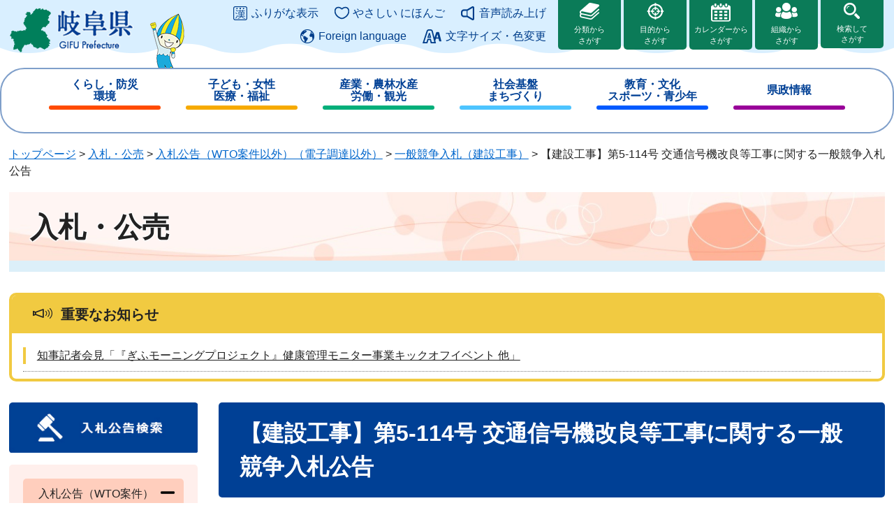

--- FILE ---
content_type: text/html
request_url: https://www.pref.gifu.lg.jp/bid/bid/292840.html
body_size: 26701
content:
<!DOCTYPE html>
<html lang="ja">
<head>
	<!-- Google tag (gtag.js) -->
<script async src="https://www.googletagmanager.com/gtag/js?id=G-17X8PSHH6L"></script>
<script>
  window.dataLayer = window.dataLayer || [];
  function gtag(){dataLayer.push(arguments);}
  gtag('js', new Date());

  gtag('config', 'G-17X8PSHH6L');
  gtag('config', 'UA-178880737-1');
</script>
	<meta http-equiv="X-UA-Compatible" content="IE=edge">
	<meta charset="utf-8">
				<meta name="keywords" content="">
	<meta name="description" content="">
	<meta name="viewport" content="width=device-width, initial-scale=1.0">
	<title>【建設工事】第5-114号 交通信号機改良等工事に関する一般競争入札公告 - 岐阜県公式ホームページ（会計課）</title>
	<link rel="shortcut icon" href="/favicon.ico" type="image/vnd.microsoft.icon">
<link rel="icon" href="/favicon.ico" type="image/vnd.microsoft.icon">
<link rel="apple-touch-icon" href="/apple-touch-icon.png">
<link rel="stylesheet" media="print" href="/ssi/css/print.css">
<script src="/ssi/js/escapeurl.js"></script>
<script src="/ssi/js/jquery.js"></script>
<script src="/ssi/js/jquery-migrate.js"></script>
<script src="/ssi/js/common.js"></script>
<script src="/ssi/js/s-google.js"></script>
<script src="/ssi/js/search-open-page-id.js"></script>
<script src="/ssi/js/last-page-parts-load-1.js"></script>
<script src="https://tsutaeru.cloud/assets/snippet/js/tsutaeru.js?api_key=d624283e-5265-4fa0-bf08-8fdffdf80f32"></script>
<script src="https://tsutaeru.cloud/assets/snippet/js/tsutaeru_mo.js"></script>
<script>
  __tsutaeruMO.init({
    access_token: '10c6ea37-3de6-4720-8352-d97db43bb037',
    exclusion_class: 'class_name',
    toolbar: {
      message: true,
      fixed: false
    }
  });
</script>
	<style  media="all">
		@import url("/ssi/css/site.css");
	</style>
	
</head>
<body class="site site_detail detail side1">

<div id="fb-root"></div>
<script async defer crossorigin="anonymous" src="https://connect.facebook.net/ja_JP/sdk.js#xfbml=1&amp;version=v6.0"></script>
<!-- コンテナここから -->
<div id="container">
	<!-- レコメンドここから -->
	<script src="/ssi/js/recommend.js"></script>
<iframe style="display:none;" id="oProxy" src="https://wwwb.netcrew-analysis.jp/recommend/proxy.html" title="レコメンド情報"></iframe>
	<!-- レコメンドここまで -->
	<span class="hide" id="pagetop">ページの先頭です。</span>
	<span class="hide"><a href="#skip">メニューを飛ばして本文へ</a></span>

	<!-- ヘッダここから -->
	<div id="header">
		<noscript><p>当サイトはJavaScriptを使用したコンテンツや機能を提供しています。ご利用の際はJavaScriptを有効にしてください。</p></noscript>
<a href="#skip" class="skipmenu">このページの本文へ</a>
<div id="spm_wrap"><button type="button" id="spm_menu"><span class="hide">メニュー</span></button></div>
<!-- header2ここから -->
<div id="header2">
	<div id="header2_box">
		<div id="he_left">
			<div id="logo"><a href="/"><img src="/img/common/logo.png" alt="岐阜県公式ホームページ" width="180" height="70"></a></div>
		</div>
		<div id="he_right">
			<!-- 補助機能ここから -->
			<ul id="header_link_support">
				<li id="moji_ruby">
					<a href="javascript:window.location.reload();" class="tteru ruby_btn ruby_on">ふりがな表示</a><!--
					--><a href="javascript:window.location.reload();" class="tteru ruby_btn tteru_reset_btn reset_ruby">ふりがな消す</a>
				</li><!--
				--><li id="h_easy">
						<a href="javascript:window.location.reload();" class="tteru easy_btn easy_on">やさしい にほんご</a>
						<a href="javascript:window.location.reload();" class="tteru tteru_reset_btn reset_easy">元に戻す</a>
					</li><!--
				--><li id="support_voice">
						<div>
							<a href="javascript:void(0)" class="tteru read_op">音声読み上げ</a>
							<script>_tsutaeru.speech.button()</script>
						</div>
				</li><!--
				--><li id="for_lan"><a href="/page/356424.html">Foreign language</a></li><!--
				--><li id="h_letter">
					<button id="letter_funct_op">文字サイズ・色変更</button>
					<div>
						<dl>
							<dt><span>文字サイズ</span></dt><!--
							--><dd><a id="moji_default" href="javascript:fsc('default');" title="文字サイズを標準にする">標準</a></dd><!--
							--><dd><a id="moji_large" href="javascript:fsc('larger');" title="文字サイズを拡大する">大</a></dd>
						</dl>
						<dl>
							<dt><span>背景色</span></dt><!--
							--><dd><a id="haikei_white" href="javascript:SetCss(1);" title="背景色を白色に変更する">白</a></dd><!--
							--><dd><a id="haikei_black" href="javascript:SetCss(2);" title="背景色を黒色に変更する">黒</a></dd><!--
							--><dd><a id="haikei_blue"  href="javascript:SetCss(3);" title="背景色を青色に変更する">青</a></dd>
						</dl>
						<button type="button" id="h_letterbox_close"><span>閉じる</span></button>
					</div>
				</li>
			</ul>
			<!-- 補助機能ここまで -->
			<ul id="srch_of_type">
				<li class="srch_by_bun"><a href="/life/">分類から<br>さがす</a></li>
				<li class="srch_by_pur"><a href="/page/357448.html">目的から<br>さがす</a></li>
				<li class="srch_by_cal"><a href="/calendar/">カレンダーから<br>さがす</a></li>
				<li class="srch_by_soshiki"><a href="/soshiki/">組織から<br>さがす</a></li>
				<li class="srch_by_keyword">
					<button id="srchbox_open">検索して<br>さがす</button>
					<div id="header_search_box">
						<!-- キーワード検索ここから -->
						<div id="top_search_keyword">
							<!-- Googleカスタム検索ここから -->
							<form action="/search.html" method="get" id="cse-search-box" name="cse-search-box">
								<input type="hidden" name="cx" value="8ef8b2d5cf1b6dabd"><!--
								--><input type="hidden" name="cof" value="FORID:11"><!--
								--><input type="hidden" name="ie" value="UTF-8"><!--
								--><label for="tmp_query"><span class="hide">Googleカスタム検索</span></label><!--
								--><input type="text" name="q" value="" id="tmp_query"><!--
								--><input type="submit" value="検索" id="submit" name="sa">
							</form>
							<script src="https://www.google.com/coop/cse/brand?form=cse-search-box"></script>
							<!-- Googleカスタム検索ここまで -->
						</div>
						<!-- キーワード検索ここまで -->
						<!-- ページ検索ここから -->
						<div id="header_search_id">
							<div id="header_search_id_box">
								<div id="top_search_page_id">
									<label for="open_page_id">記事IDを入力</label>
									<input type="text" id="open_page_id" name="open_page_id" value=""><!--
									--><input type="submit" value="記事ID検索" id="open_page_id_submit" name="open_page_id_submit" onclick="javascript:search_open_page_id();" onkeypress="javascript:search_open_page_id();">
									<div id="open_page_id_message"></div>
								</div>
							</div>
						</div>
						<!-- ページ検索ここまで -->
						<button type="button" id="h_srchbox_close"><span>閉じる</span></button>
					</div>
				</li>
			</ul>
		</div>
	</div>
</div>
<!-- header2ここまで -->
		<!-- グローバルここから -->
<div id="top_search">
	<div id="top_search_box">
		<ul id="gnav" class="pulldown">
			<li id="gnav1" class="nav1">
				<a href="/life/1/" class="nav1a br">くらし・防災<br><span class="pc_none">・</span>環境</a>
				<div class="nav2_box">
					<ul class="nav2">
						<li><a href="/life/1/1/">税金</a></li>
						<li><a href="/life/1/3/">防災</a></li>
						<li><a href="/life/1/4/" class="br">消費生活<br>県民生活</a></li>
						<li><a href="/life/1/5/">環境</a></li>
						<li><a href="/life/1/6/">消防・保安</a></li>
						<li><a href="/life/1/7/">住宅</a></li>
						<li><a href="/life/1/8/" class="br">ごみ<br>リサイクル</a></li>
						<li><a href="/life/1/9/" class="br">NPO<br>地域振興</a></li>
						<li><a href="/life/1/10/">パスポート</a></li>
						<li><a href="/life/1/11/" class="br">動物・ペット<br>生活衛生</a></li>
						<li><a href="/life/1/12/">市町村情報</a></li>
					</ul>
				</div>
			</li>
			<li id="gnav2" class="nav1">
				<a href="/life/2/" class="nav1a br">子ども・女性<br><span class="pc_none">・</span>医療・福祉</a>
				<div class="nav2_box">
					<ul class="nav2">
						<li><a href="/life/2/13/" class="br">子ども・女性<br>医療・福祉</a></li>
						<li><a href="/life/2/14/">医療</a></li>
						<li><a href="/life/2/15/">健康</a></li>
						<li><a href="/life/2/16/">高齢者</a></li>
						<li><a href="/life/2/17/">障がい者</a></li>
						<li><a href="/life/2/18/" class="br">地域福祉<br>その他</a></li>
					</ul>
				</div>
			</li>
			<li id="gnav3" class="nav1">
				<a href="/life/3/" class="nav1a br">産業・農林水産<br><span class="pc_none">・</span>労働・観光</a>
				<div class="nav2_box">
					<ul class="nav2">
						<li><a href="/life/3/26/">商工業</a></li>
						<li><a href="/life/3/25/">労働・雇用</a></li>
						<li><a href="/life/3/27/">農業</a></li>
						<li><a href="/life/3/28/" class="br">森林・林業<br>木材産業</a></li>
						<li><a href="/life/3/29/">畜産業</a></li>
						<li><a href="/life/3/30/">水産業</a></li>
						<li><a href="/life/3/31/">観光</a></li>
						<li><a href="/life/3/32/">国際関係</a></li>
					</ul>
				</div>
			</li>
			<li id="gnav4" class="nav1">
				<a href="/life/4/" class="nav1a br">社会基盤<br><span class="pc_none">・</span>まちづくり</a>
				<div class="nav2_box">
					<ul class="nav2">
						<li><a href="/life/4/33/" class="br">県土<br>都市整備</a></li>
						<li><a href="/life/4/34/">道路</a></li>
						<li><a href="/life/4/35/">河川・砂防</a></li>
						<li><a href="/life/4/36/">交通</a></li>
						<li><a href="/life/4/37/" class="br">上下水道<br>水資源</a></li>
						<li><a href="/life/4/38/" class="br">開発・地価<br>建築</a></li>
						<li><a href="/life/4/39/">情報化（IT）</a></li>
					</ul>
				</div>
			</li>
			<li id="gnav5" class="nav1">
				<a href="/life/5/" class="nav1a br">教育・文化<br><span class="pc_none">・</span>スポーツ・青少年</a>
				<div class="nav2_box">
					<ul class="nav2">
						<li><a href="/life/5/40/">県内学校</a></li>
						<li><a href="/life/5/41/">学校教育</a></li>
						<li><a href="/life/5/42/">文化・芸術</a></li>
						<li><a href="/life/5/43/">スポーツ</a></li>
						<li><a href="/life/5/44/" class="br">生涯学習<br>青少年</a></li>
					</ul>
				</div>
			</li>
			<li id="gnav6" class="nav1">
				<a href="/life/6/" class="nav1a">県政情報</a>
				<div class="nav2_box">
					<ul class="nav2">
						<li><a href="/life/6/45/">県の概要</a></li>
						<li><a href="/life/6/46/">知事</a></li>
						<li><a href="/life/6/54/">政策オリンピック<br>計画・改革</a></li>
						<li><a href="/life/6/47/">広報・広聴</a></li>
						<li><a href="/life/6/48/" class="br">財政・予算<br>決算</a></li>
						<li><a href="/life/6/49/" class="br">情報公開<br>個人情報・公報</a></li>
						<li><a href="/site/bid/">入札・公売</a></li>
						<li><a href="/life/6/51/">職員・採用情報</a></li>
						<li><a href="/life/6/52/">行政管理</a></li>
						<li><a href="/life/6/53/">監査</a></li>
						<li><a href="/life/6/55/">選挙</a></li>
						<li><a href="/page/56748.html">統計</a></li>
						<li><a href="/life/6/57/">各種委員会</a></li>
						<li><a href="/life/6/58/">表彰等</a></li>
					</ul>
				</div>
			</li>
		</ul>
	</div>
</div>
<!-- グローバルここまで -->
	</div>
	<!-- ヘッダここまで -->

	<!-- ぱんくずナビここから -->
	<div id="pankuzu_wrap">
		<!-- [[pankuzu_start]] -->
		<div class="pankuzu">
			<span class="pankuzu_class pankuzu_class_top"><a href="/">トップページ</a></span>
			<span class="pankuzu_mark"> &gt; </span>
			<span class="pankuzu_class"><a href="/site/bid/">入札・公売</a></span>
			<span class="pankuzu_mark"> &gt; </span>
			<span class="pankuzu_class"><span class="pankuzu_class"><a href="/site/bid/list109.html">入札公告（WTO案件以外）（電子調達以外）</a></span><span class="pankuzu_mark"> &gt; </span><span class="pankuzu_class"><a href="/bid/search/search.php?search_bid_kwd=&ctg%5B%5D=1&sec02=0&sec01=0&date1=&date2=&search=1">一般競争入札（建設工事）</a></span><span class="pankuzu_mark"> &gt; </span></span>
			<span class="pankuzu_class pankuzu_class_current">【建設工事】第5-114号 交通信号機改良等工事に関する一般競争入札公告</span>
		</div>
		<!-- [[pankuzu_end]] -->
		<!-- [[pankuzu_life_start]] --><!-- [[pankuzu_life_end]] -->
	</div>
	<!-- ぱんくずナビここまで -->

	<!-- 専用ヘッダここから -->
	<div id="mainimg">
	<div id="mainimg_box">
		<a href="/site/bid/">
			<img src="/uploaded/subsite/64_img.jpg" alt="入札・公売のタイトル画像">
			<span id="site_name">入札・公売</span>
		</a>
	</div>
</div>
	<!-- 専用ヘッダここまで -->

	<!-- 重要なお知らせここから -->
	<div id="important_noticest_area"></div>
	<!-- 重要なお知らせここまで -->

	<!-- メニューへのリンクここから -->
	<div class="link_to_subsitemenu"><button type="button" id="subsite_menu_open"><span class="hide">入札・公売メニュー</span></button></div>
	<!-- メニューへのリンクここまで -->

	<div id="mymainback">

		<!-- メインここから -->
		<div id="main">
			<div id="main_a">
				<hr class="hide">
				<p class="hide" id="skip">本文</p>

				<div id="main_header">
					<h1>【建設工事】第5-114号 交通信号機改良等工事に関する一般競争入札公告</h1>
				</div>


				<div class="content_header_wrap">
					<!-- SDGsアイコンここから -->
					<!---->
					<!-- SDGsアイコンここまで -->
					<div id="content_header">
						<span class="open_page_id">記事ID：0292840</span>
						<span>2023年4月24日更新</span>
						<span><a href="/soshiki/18873/">会計課</a></span>
						<span class="print_link"><a id="print_mode_link" href="javascript:print_normal();">印刷ページ表示</a></span>
						<span class="print_link"><a id="print_mode_link_large" href="javascript:print_largeFont();">大きな文字で印刷ページ表示</a></span>
					</div>
				</div>

				<!-- main_bodyここから -->
				<div id="main_body">

					
					<div class="detail_free" ><p>　交通信号機改良等工事について、一般競争入札を行うので、岐阜県会計規則第127条の規定により公告します。</p>

<p>令和5年4月24日</p>

<p>　　　　　　　　　　　　　　　　　　　　　　　　　　　　　　　　　　　　　岐阜県警察本部長　大濱　健志</p>

<p>・こちらに公告する案件は、全て電子入札対象案件になります。（ICカードが必要です。）</p>

<p>・紙入札を希望される方は、当課の承諾が必要となります。</p>

<p>・ここでお知らせする個別公告のほか、全ての一般競争入札に共通適用される入札公告共通事項があります。（入札公告共通事項及び申請様式<a href="/site/bid/7408.html">https://www.pref.gifu.lg.jp/site/bid/7408.html</a>）</p>

<p>・設計図書、技術資料等は岐阜県電子入札システム（<a href="http://www.cals.pref.gifu.jp/">http://www.cals.pref.gifu.jp/</a><span class="external_link_text">＜外部リンク＞</span>）からダウンロードするか、当課で閲覧してください。</p>
</div>
<h2>概要</h2><h3>申請締切日</h3><div class="detail_writing">令和5年5月12日（金曜日）午後4時まで</div>
<h3>開札(入札)予定日</h3><div class="detail_writing">令和5年5月30日（火曜日）午前10時00分から</div>
<h3>工事名</h3><div class="detail_writing">交通信号機改良等工事</div>
<h3>工事場所</h3><div class="detail_writing">各務原市蘇原熊田町1丁目55番地先 蘇原第一小学校東交差点 他37所</div>
<h3>工事種別</h3><div class="detail_writing"><span class="icon_elm_8">電気工事</span></div>
<h3>予定価格（円）</h3><div class="detail_writing">77,844,800円（消費税及び地方消費税を含む）</div>
<h3>入札方式</h3><div class="detail_writing"><span class="icon_elm_1">価格競争</span></div>
<div class="file_pdf"><a href="/uploaded/life/292840_1464445_misc.pdf">入札公告  [PDFファイル／110KB]</a></div>
<div id="section_footer">
	<div id="section_footer_ttl"><h2>このページの内容に関するお問い合わせ先</h2></div>
	<div id="section_footer_detail">
		<span class="sf_name"><a href="/soshiki/18873/">会計課</a></span><span class="sf_name2">（代表）</span><br>
		
		<span class="sf_address">岐阜市薮田南2-1-1</span>
		<span class="sf_tel">電話番号：058-271-2424</span>
		
		
	</div>
</div>


<div class="pdf_download">
<p class="pdf_img"><a href="https://get.adobe.com/jp/reader/"><img src="/uploaded/library/get_adobe_reader.png" width="158" height="39" alt="Adobe Reader" class="img_b"></a><span class="external_link_text">＜外部リンク＞</span></p>
<p class="tenpu_txt">
PDF形式のファイルをご覧いただく場合には、Adobe社が提供するAdobe Readerが必要です。<br>
Adobe Readerをお持ちでない方は、バナーのリンク先からダウンロードしてください。（無料）<br class="floatend">
</p>
</div>
<!-- [[add-template-windowsmediaplayer]] -->

					
					

				</div>
				<!-- main_bodyここまで -->

				<!-- SNSボタンここから -->
				
				<!-- SNSボタンここまで -->

			</div>
		</div>
		<!-- メインここまで -->
		<hr class="hide">

		<!-- サイドバー1ここから -->
		<div id="sidebar1">

			<!-- サブサイト共通自由記入エリア ここから -->
			<!-- [[item_free_area_3000_head]] --><div class="free_box"><p><a href="/bid/search/search.php"><img alt="入札公告検索" src="/uploaded/image/105838.jpg" style="height:80px; width:300px" /></a></p>
</div><!-- [[item_free_area_3000_tail]] -->
			<!-- サブサイト共通自由記入エリア ここまで -->

			<!-- 左メニューここから -->
			<div id="subsite_menu_wrap">
				<div id="subsite_menu_wrap2">
					<div class="subsite_menu">
						<div class="subsite_menu_ttl acc_title">入札公告（WTO案件）</div>
						<div class="subsite_menu_list">
							
							<ul>
								<li><span><a href="https://www.kouhou.pref.gifu.lg.jp/nyusatu.html">一般競争入札（建設工事）</a><span class="external_link_text">＜外部リンク＞</span></span></li><li><span><a href="https://www.kouhou.pref.gifu.lg.jp/nyusatu.html#src-itaku">一般競争入札（建設工事以外）</a><span class="external_link_text">＜外部リンク＞</span></span></li>
							</ul>
							
							
						</div>
					</div>
				
					<div class="subsite_menu">
						<div class="subsite_menu_ttl acc_title">入札公告（WTO案件以外）（電子調達以外）</div>
						<div class="subsite_menu_list">
							
							<ul>
								<li><span><a href="/bid/search/search.php?search_bid_kwd=&ctg%5B%5D=1&sec02=0&sec01=0&date1=&date2=&search=1">一般競争入札（建設工事）</a></span></li><li><span><a href="/bid/search/search.php?search_bid_kwd=&ctg%5B%5D=2&sec02=0&sec01=0&date1=&date2=&search=1">一般競争入札（物品）</a></span></li><li><span><a href="/bid/search/search.php?search_bid_kwd=&ctg%5B%5D=3&sec02=0&sec01=0&date1=&date2=&search=1">一般競争入札（業務委託）</a></span></li><li><span><a href="/bid/search/search.php?search_bid_kwd=&ctg%5B%5D=4&sec02=0&sec01=0&date1=&date2=&search=1">一般競争入札（その他）</a></span></li><li><span><a href="/bid/search/search.php?search_bid_kwd=&ctg%5B%5D=5&sec02=0&sec01=0&date1=&date2=&search=1">公募型プロポーザル</a></span></li>
							</ul>
							
							
						</div>
					</div>
				
					<div class="subsite_menu">
						<div class="subsite_menu_ttl acc_title">入札公告（WTO案件以外）（電子調達）</div>
						<div class="subsite_menu_list">
							
							<ul>
								<li><span><a href="https://www.e-portal.dentyo.pref.gifu.lg.jp/">電子調達（建設工事以外）</a><span class="external_link_text">＜外部リンク＞</span></span></li>
							</ul>
							
							
						</div>
					</div>
				
					<div class="subsite_menu">
						<div class="subsite_menu_ttl acc_title">入札参加資格</div>
						<div class="subsite_menu_list">
							
							<ul>
								<li><span><a href="/site/bid/1239.html">建設工事関連の入札参加について</a></span></li><li><span><a href="/site/bid/4681.html">森林整備業務の入札参加について</a></span></li><li><span><a href="/page/23159.html">建設工事・森林整備以外の入札参加について</a></span></li>
							</ul>
							
							
						</div>
					</div>
				
					<div class="subsite_menu">
						<div class="subsite_menu_ttl acc_title">お知らせ・要領・様式</div>
						<div class="subsite_menu_list">
							
							<ul>
								<li><span><a href="/site/bid/7408.html">建設工事に関するお知らせ</a></span></li><li><span><a href="/site/bid/list118-548.html">森林整備に関するお知らせ</a></span></li><li><span><a href="/site/bid/list118-418.html">建設工事・森林整備以外に関するお知らせ</a></span></li>
							</ul>
							
							
						</div>
					</div>
				
					<div class="subsite_menu">
						<div class="subsite_menu_ttl acc_title"><a href="/page/20032.html">県有資産売却</a></div>
						<div class="subsite_menu_list">
							
						</div>
					</div>
				
					<div class="subsite_menu">
						<div class="subsite_menu_ttl acc_title"><a href="/page/13298.html">差押財産公売</a></div>
						<div class="subsite_menu_list">
							
						</div>
					</div>
				
					<div class="subsite_menu">
						<div class="subsite_menu_ttl acc_title"><a href="/page/5.html">指定管理者の募集</a></div>
						<div class="subsite_menu_list">
							
						</div>
					</div>
				
					<div class="subsite_menu">
						<div class="subsite_menu_ttl acc_title"><a href="/page/13602.html">広告の募集</a></div>
						<div class="subsite_menu_list">
							
						</div>
					</div>
				</div>
			</div>
			<!-- 左メニューここまで -->

			<!-- サブサイト共通自由記入エリア ここから -->
			<!-- [[item_free_area_3001_head]] --><!-- [[item_free_area_3001_tail]] -->
			<!-- サブサイト共通自由記入エリア ここまで -->

			<!-- レコメンドここから -->
			<div id="recommend_tag" style="display: none;">
				<div id="sidebar_recommend">
					<div id="recommend_title"><h2><span>このページを見ている人は</span><span>こんなページも見ています</span></h2></div>
					<!-- [[recommend_tag]] -->
				</div>
			</div>
			<!-- レコメンドここまで -->

			<!-- AIレコメンドここから -->
			<div id="ai_recommend_tag" style="display: none;">
				<div id="sidebar_ai_recommend">
					<div id="ai_recommend_title"><h2><span>こんなページもおすすめします</span></h2></div>
					<!-- [[ai_recommend_tag]] -->
				</div>
			</div>
			<!-- AIレコメンドここまで -->

		</div>
		<!-- サイドバー1ここまで -->

		<!-- サイドバー2ここから -->
		<!-- サイドバー2ここまで -->

	</div><!-- 3カラム終わり -->

	<!-- 専用フッタここから --><!-- 専用フッタここまで -->

	<!-- フッタここから -->
	<div id="footer">
		<div id="footer_link_pagetop">
	<a href="#pagetop"><img src="/img/common/btn_pagetop.png" alt="ページの先頭へ" width="130" height="110"></a>
</div>
<div id="footer_box">
	<ul id="footer_link1">
		<li><a href="/site/ken-shisetsu/2965.html"><span>県庁舎の案内・交通アクセス</span></a></li>
		<li><a href="/soshiki/"><span>県の組織・電話番号一覧</span></a></li>
		<li><a href="/page/56717.html"><span>県政へのご意見・ご提案</span></a></li>
	</ul>
	<ul id="footer_link2">
		<li><a href="/page/79328.html">リンク・著作権・免責事項</a></li>
		<li><a href="/page/81301.html">利用ガイド</a></li>
		<li><a href="/page/79456.html">個人情報保護の考え方</a></li>
		<li><a href="/page/13651.html">ウェブアクセシビリティ方針</a></li>
		<li><a href="/sitemap.html">サイトマップ</a></li>
	</ul>
	<div id="author_info">
		<div id="author_box">
			<img id="logo_footer" src="/img/common/logo_footer.png" alt="岐阜県庁ロゴ" width="185" height="60">
			<div class="author_name">岐阜県庁<span>GIFU Prefectural Office</span></div>
			<div class="author_txt">
				<p class="f_address"><span>〒500-8570</span><span>岐阜市薮田南2丁目1番1号</span></p>
				<p class="f_contact">電話番号　058-272-1111（代表）</p>
				<p class="f_number">（法人番号4000020210005）</p>
			</div>
		</div>
		<div id="author_box2">
			<dl>
				<dt>開庁時間</dt>
				<dd>午前8時30分から午後5時15分まで<br class="none">（土曜日、日曜日、祝日、休日、年末年始（12月29日から1月3日）を除く）<br>
<span>※一部、開庁時間の異なる機関、施設があります。</span></dd>
			</dl>
		</div>
		<div id="footer_random_banner">
			<!-- カウントダウンここから -->
			<div id="count_down_area"></div>
			<!-- カウントダウンここまで -->
		</div>
	</div>
	<div id="copyright"><p lang="en">Copyright &#169; GIFU Prefecture. All Rights Reserved.</p></div>
</div>
	</div>
	<!-- フッタここまで -->

</div>
<!-- コンテナここまで -->
<!-- AIレコメンドここから -->
<script src="/ssi/js/ai-recommend-lib.js"></script>
<script src="/ssi/js/ai-recommend.js"></script>
<!-- AIレコメンドここまで -->


</body>
</html>

--- FILE ---
content_type: text/html
request_url: https://www.pref.gifu.lg.jp/parts/last_page_important_notices_1.html?_=1768394624929
body_size: 826
content:
<div id="detail_side_important">
	<h2 id="detail_side_important_ttl"><span>重要なお知らせ</span></h2>
	
	<ul id="detail_side_important_list">
		<li><!-- <span class="article_date">2026年1月13日更新</span> --><span class="article_title"><a href="https://youtu.be/3m7yMX8vJio" target="_blank">知事記者会見「『ぎふモーニングプロジェクト』健康管理モニター事業キックオフイベント 他」</a></span></li>
	</ul>
	
</div>

--- FILE ---
content_type: text/css
request_url: https://www.pref.gifu.lg.jp/ssi/css/parts.css
body_size: 62706
content:
@charset "utf-8";

/********** 1 共通 **********/

/* float clear */
.cf:before,
.cf:after {
	content: "";
	display: table;
}
.cf:after {
	clear: both;
}
/* For IE 6/7 (trigger hasLayout) */
.cf {
	zoom: 1;
}

/* スマートフォン用 */
#viewPCMode {
	display: none;
}
#sp_page_index_link_wrap {
	display: none;
}
#spm_wrap {
	display: none;
}
.sp_button {
	display: none;
}

/* レスポンシブアコーディオン用 */
.acc_title + input {
	display: none;
}
.acc_icon {
	display: none;
}

/* 隠す */
.hide {
	display: block;
	width: 0px;
	height: 0px;
	margin: 0px;
	padding: 0px;
	clip: rect(0,0,0,0);
	overflow: hidden;
}
hr.hide {
	border: none;
}

/* 承認枠 */
#approval_table {
	font-size: 1.4rem;
}

/* Googlemap */
.gglmap {
	position: relative;
	padding-top: 30px;
	padding-bottom: 56.25%;
	height: 0px;
	overflow: hidden;
}
.gglmap iframe,
.gglmap object,
.gglmap embed {
	position: absolute;
	top: 0px;
	left: 0px;
	width: 100%;
	height: 100%;
}


/********** 2 基本設定 **********/

/* フォント */
body {
	color: #222;
	font-family: Meiryo, メイリオ, 'Hiragino Kaku Gothic ProN', 'ヒラギノ角ゴ ProN W3', Osaka, sans-serif;
}
em {
	font-family: 'Hiragino Kaku Gothic ProN', 'ヒラギノ角ゴ ProN W3', Osaka, 'MS PGothic', sans-serif;
}

.mincho {
	font-family: serif;
}

/* リンク */
a:link {
	color: #0066cc;
	text-decoration: underline;
}
a:visited {
	color: #660099;
	text-decoration: underline;
}
a:active {
	color: #cc0000;
	text-decoration: underline;
}
a:hover {
	color: #000000;
	text-decoration: underline;
}

a img {
	border: none;
}

input[type="button"],
input[type="submit"],
button {
	cursor: pointer;
	font-family: Meiryo, メイリオ, 'Hiragino Kaku Gothic ProN', 'ヒラギノ角ゴ ProN W3', Osaka, sans-serif;
	font-size: 1.6rem;
}

input[type="text"],
textarea,
select {
	font-family: Meiryo, メイリオ, 'Hiragino Kaku Gothic ProN', 'ヒラギノ角ゴ ProN W3', Osaka, sans-serif;
	font-size: 1.6rem;
}

/* 外部リンク */
.external_link_text {
	display: none;
}

/* 基本タグ */
hr {
	clear: both;
}

p {
	margin: 1em 0px;
	word-break: normal;
	word-wrap: break-word;
}
#main_body p {
	line-height: 1.75;
}

/* テーブル */
#main_body table {
	border-color: #222222;
	border-collapse: collapse;
	border-style: solid;
	margin: 0px 0px 10px;
	max-width: 100%;
}
#main_body th {
	background: #f6f6f6;
	border-color: #222222;
	border-collapse: collapse;
	border-style: solid;
	border-width: 1px;
	padding: 0.5em;
}
#main_body td {
	border-color: #222222;
	border-collapse: collapse;
	border-style: solid;
	border-width: 1px;
	padding: 0.5em;
}
/* テーブル（borderを「0」に設定した場合は罫線を表示させない） */
/*
#main_body table[border="0"],
#main_body table[border="0"] th,
#main_body table[border="0"] td {
	border-width: 0px;
}
*/
/* テーブル内のpタグのマージンを0にする */
#main_body table p {
	margin: 0px 0px 1em;
}
#main_body table p:last-child {
	margin: 0px;
}

/* 見出し */
#main_header {
	margin-bottom: 30px;
}
#main_header h1 {
	margin: 0px;
	font-size: 3.2rem;
	font-weight: bold;
	background: #004095;
	border-radius: 5px;
	color: #fff;
	padding: 20px 30px;
}

#main_body h2 {
	clear: both;
	margin: 20px 0px;
	font-size: 2.8rem;
	font-weight: bold;
	background: #66ffcc;
	border-radius: 5px;
	padding: 13px 30px;
}

#main_body h3 {
	clear: both;
	margin: 20px 0px;
	font-size: 2.1rem;
	font-weight: bold;
	border: 2px solid #00ae7a;
	border-radius: 5px;
	padding: 13px 28px 12px;
}

#main_body h4 {
	clear: both;
	margin: 20px 0px;
	font-size: 1.6rem;
	font-weight: bold;
	border: 2px solid #4dc4ff;
	border-radius: 5px;
	padding: 11px 28px;
}

#main_body h5 {
	clear: both;
	margin: 20px 0px;
	font-size: 1.6rem;
	font-weight: bold;
	padding: 11px 30px 10px;
	position: relative;
}
#main_body h5:before {
	content: '';
	width: 7px;
	height: 100%;
	background: #484747;
	border-radius: 3px;
	color: #fff;
	position: absolute;
	top: 0px;
	left: 0px;
}

#main_body h6 {
	clear: both;
	margin: 20px 0px;
	font-size: 1.6rem;
	font-weight: bold;
	padding: 11px 30px 10px;
	position: relative;
}
#main_body h6:before {
	content: '';
	width: 7px;
	height: 100%;
	background: #bfbfbf;
	border-radius: 3px;
	position: absolute;
	top: 0px;
	left: 0px;
}

#main_body h2 a, #main_body h3 a, #main_body h4 a, #main_body h5 a, #main_body h6 a {
	color: inherit;
}


/********** 3 ヘッダ **********/

/* 本文へ */
a.skipmenu {
	display: block;
	width: 100%;
	height: 0px;
	text-align: center;
	overflow: hidden;
}
a.skipmenu:focus {
	height: auto;
	outline: none;
	line-height: 1.75;
}

/* ヘッダ */
#header {
	font-size: 1.6rem;
}

#header2 {
	background: url(/img/common/bg_header.png) repeat-x center top #fff;
}
#header2_box {
	width: 98%;
	max-width: 1280px;
	min-height: 90px;
	margin: 0px auto;
	position: relative;
	display: flex;
	flex-wrap: wrap;
	justify-content: space-between;
	align-items: flex-start;
}

#he_left {
	width: 201px;
	padding: 10px 50px 10px 0px;
	background: url(/img/top/img_logo.png) no-repeat right bottom transparent;
}
#he_left h1, #he_left p {
	margin: 0px;
}
#he_left a {
	display: block;
}
#he_left img {
	max-width: 100%;
	height: auto;
}

#he_right {
	text-align: right;
	padding: 0px 0px 10px 0px;
	display: -webkit-box;
	display: -ms-flexbox;
	display: flex;
	-ms-flex-wrap: wrap;
		flex-wrap: wrap;
	-webkit-box-pack: end;
		-ms-flex-pack: end;
			justify-content: flex-end;
	align-items: flex-end;
}

/* 補助機能 */
#header_link_support {
	margin: 0px;
	list-style: none;
	width: 50rem;
	max-width: 100%;
	padding: 0px 10px 5px;
}
#header_link_support li {
	display: inline-block;
	margin: 6px 3px 6px 18px;
}
#header_link_support #support_voice a,
#header_link_support li > a,
#header_link_support li > button {
	display: block;
	color: #003e8b;
	text-decoration: none;
	line-height: 1.5rem;
	padding: 3px 2px;
	border: 0;
	background: none;
	margin: 0;
}
#header_link_support #support_voice a:hover,
#header_link_support li > a:hover,
#header_link_support li > button:hover {
	text-decoration: underline;
}

#header_link_support li#moji_ruby > a {
	padding-left: 26px;
	background: url(/img/common/hd-icon-ruby.png) no-repeat center left;
}
#header_link_support li#h_easy > a {
	padding-left: 26px;
	background: url(/img/common/hd-icon-easy.png) no-repeat center left;
}
#header_link_support #support_voice a {
	padding-left: 26px;
	background: url(/img/common/hd-icon-read.png) no-repeat center left;
}
#header_link_support li#for_lan > a {
	padding-left: 26px;
	background: url(/img/common/hd-icon-lan.png) no-repeat center left;
}
#header_link_support li > button {
	padding-left: 33px;
	background: url(/img/common/hd-icon-font.png) no-repeat center left;
	width: 100%;
	text-align: left;
}

/*文字サイズ・色変更*/
#header_link_support li#h_letter {
	position: relative;
}
#header_link_support li#h_letter div {
	display: none;
	position: absolute;
	top: 100%;
	right: 0px;
	z-index: 99;
	width: 20rem;
	padding: 20px;
	background: #fff;
	border: 1px solid #ccc;
	border-radius: 5px;
}
.moji_open #header_link_support li#h_letter div {
	display: block;

}
#header_link_support li#h_letter dl {
	margin: 0px 0px 10px;
	padding: 0px;
	display: -webkit-box;
	display: -ms-flexbox;
	display: flex;
	-ms-flex-wrap: nowrap;
		flex-wrap: nowrap;
	-webkit-box-pack: start;
		-ms-flex-pack: start;
			justify-content: flex-start;
}
#header_link_support li#h_letter dl dt {
	display: block;
	margin: 2px 6px 2px 0px;
	padding: 0px;
}
#header_link_support li#h_letter dl dd {
	display: inline-block;
	vertical-align: middle;
	margin: 2px;
	padding: 0px;
}
#header_link_support li#h_letter dl dd a {
	display: block;
	border: 1px solid #ccc;
	background: #fff;
	color: #555;
	text-decoration: none;
	line-height: 1.5rem;
	padding: 4px 4px 3px;
	border-radius: 12px;
	min-width: 3.8rem;
	text-align: center;
	-webkit-transition: -webkit-box-shadow 0.3s ease;
		transition: -webkit-box-shadow 0.3s ease;
			-o-transition: box-shadow 0.3s ease;
			transition: box-shadow 0.3s ease;
				transition: box-shadow 0.3s ease, -webkit-box-shadow 0.3s ease;
}
#header_link_support li#h_letter dl dd a:hover {
	-webkit-box-shadow: 0 0 3px #333;
		box-shadow: 0 0 3px #333;
}
#header_link_support li#h_letter dl dd a#haikei_white {
	width: auto;
	min-width: auto;
	background: #fff !important;
	color: #000 !important;
}
#header_link_support li#h_letter dl dd a#haikei_black {
	width: auto;
	min-width: auto;
	border-color: #000;
	background: #000 !important;
	color: #fff !important;
}
#header_link_support li#h_letter dl dd a#haikei_blue {
	width: auto;
	min-width: auto;
	border-color: #00c;
	background: #00c !important;
	color: #ff0 !important;
}

#header_link_support li#h_letter dl dd a#moji_default {
	border-color: #004095;
	background: #dcebff;
	color: #004095;
}
#header_link_support li#h_letter dl dd a#moji_large {
	border-color: #ccc;
	background: #fff;
	color: #555;
}
html[style*="font-size"] #header_link_support li#h_letter dl dd a#moji_default {
	border-color: #ccc;
	background: #fff;
	color: #555;
}
html[style*="font-size"] #header_link_support li#h_letter dl dd a#moji_large {
	border-color: #004095;
	background: #dcebff;
	color: #004095;
}
#h_letterbox_close {
	border: 0;
	padding: 4px 4px 4px 20px;
	margin: 10px 0px 0px;
	background: url(/img/common/close-box-btn.png) no-repeat center left 3px;
	background-size: 15px 15px;
	color: #333333;
	font-weight: normal;
	font-size: 1.3rem;
	-webkit-box-shadow: 0 0 3px #aeafb1;
		box-shadow: 0 0 3px #aeafb1;
	border-radius: 3px;
	-webkit-transition: -webkit-box-shadow 0.3s ease;
	transition: -webkit-box-shadow 0.3s ease;
	-o-transition: box-shadow 0.3s ease;
	transition: box-shadow 0.3s ease;
	transition: box-shadow 0.3s ease, -webkit-box-shadow 0.3s ease;
}
#h_letterbox_close:hover {
	-webkit-box-shadow: 0 0 6px #aeafb1;
		box-shadow: 0 0 6px #aeafb1;
}

/* 言語選択 */
#select_language dl dd {
	position: relative;
}

#select_language_open,
#header_link_support #select_language dl dd a#select_language_open {
	width: auto;
	border-color: #fff;
	background: url(/img/common/icon_arrow_lang_open.png) no-repeat right 5px top 50% #004095;
	color: #fff;
	font-size: 1.2rem;
	padding-right: 15px;
	padding-left: 10px;
}
#select_language_open.open,
#header_link_support #select_language dl dd a#select_language_open.open {
	background-image: url(/img/common/icon_arrow_lang_close.png);
}

#select_language_close {
	display: inline-block;
	margin: 10px 0px 0px;
	padding: 6px 5px 6px 25px;
	border: none;
	background: url(/img/common/icon_lang_close.png) no-repeat left center #004095;
	color: #fff;
	font-size: 1.2rem;
	text-decoration: underline;
}

#select_language_box {
	display: none;
	position: absolute;
	top: 100%;
	left: 50%;
	-webkit-transform: translateX(-50%);
		-ms-transform: translateX(-50%);
			transform: translateX(-50%);
	z-index: 80;
	border: 1px solid #fff;
	background: #004095;
	border-radius: 12px;
	color: #fff;
	width: 14em;
	max-width: 300px;
	text-align: right;
	margin-top: 5px;
	padding: 15px 10px;
	-webkit-box-sizing: border-box;
			box-sizing: border-box;
}
#select_language_box.open {
	display: block;
}
#select_language_box a {
	color: inherit;
}
#select_language_box ul {
	margin: 0px;
	padding: 0px;
	list-style: none;
	display: -webkit-box;
	display: -ms-flexbox;
	display: flex;
	-ms-flex-wrap: wrap;
		flex-wrap: wrap;
	-webkit-box-pack: justify;
		-ms-flex-pack: justify;
			justify-content: space-between;
	text-align: left;
}
#select_language_box ul li {
	display: inline-block;
	vertical-align: top;
	background: none !important;
	color: inherit;
	margin: 0px;
	padding: 5px;
	width: 50%;
	-webkit-box-sizing: border-box;
			box-sizing: border-box;
}
_:-ms-fullscreen, :root #select_language_box ul li {
	list-style-image: url(data:0);
}

/*ふりがな*/
/*やさしい日本語*/
/*音声読み上げ*/
/*伝えるウエブ対応*/
#header_link_support li#moji_ruby > a.ruby_off {
	display: none;
}
.ruby_active ul#header_link_support > li > a.ruby_on,
.easy_active ul#header_link_support > li > a.easy_on,
ul#header_link_support > li > a.tteru_reset_btn {
	display: none;
}
.ruby_active ul#header_link_support > li > a.tteru_reset_btn.reset_ruby,
.easy_active ul#header_link_support > li > a.tteru_reset_btn.reset_easy {
	display: inline-block;
}

#support_voice {
	position: relative;
}
.tsutaeru-speech {
	display: none;
	position: absolute;
	top: 100%;
	right: 0;
	z-index: 100;
}
.read_active .tsutaeru-speech {
	display: block;
}
.tsutaeru-speech-buttons {
	display: flex;
	justify-content: flex-start;
	align-items: stretch;
	white-space: nowrap;
}


/* 検索 */
#header_search_box {
	display: none;
	width: 67rem;
	max-width: 1080px;
	background: #ffffff;
	border: 1px solid #004095;
	border-radius: 10px;
	padding: 10px 10px 60px;
	position: absolute;
	right: 0px;
	top: 110%;
	z-index: 99;
}
.open #header_search_box {
	display: block;
}
#top_search_keyword {
	display: inline-block;
	vertical-align: middle;
	margin: 10px;
}
#tmp_query {
	display: inline-block;
	vertical-align: middle;
	width: 18.5rem;
	height: 4.8rem;
	-webkit-box-sizing: border-box;
			box-sizing: border-box;
	border: 1px solid #999 !important;
	border-radius: 5px;
	font-size: 1.3rem;
}
#submit {
	display: inline-block;
	vertical-align: middle;
	width: 10.5rem;
	height: 4.8rem;
	-webkit-box-sizing: border-box;
			box-sizing: border-box;
	font-size: 1.5rem;
	text-align: center;
	border: none;
	background: #004095;
	border-radius: 5px;
	color: #fff;
	margin-left: 5px;
	padding: 0px;
	-webkit-transition: background 0.3s ease;
		-o-transition: background 0.3s ease;
			transition: background 0.3s ease;
}
#submit:hover {
	background: #042858
}

#cse_filetype {
	display: none;
}
#cse_filetype fieldset {
	border: none;
	margin: 0px;
	padding: 0px;
}
#cse_filetype fieldset legend {
	display: none;
}
#cse_filetype fieldset span {
	display: inline-block;
	vertical-align: middle;
}
#cse_filetype fieldset span input {
	display: inline-block;
	vertical-align: middle;
	margin: 4px;
}
#cse_filetype fieldset span label {
	display: inline-block;
	vertical-align: middle;
}

#header_search_id {
	display: inline-block;
	vertical-align: middle;
	margin: 10px;
	position: relative;
}
#search_id_open {
	display: inline-block;
	vertical-align: middle;
	line-height: 2rem;
	padding: 5px 0px 5px 15px;
	background: url(/img/common/icon_arrow_pageid.png) no-repeat left center transparent;
	color: #222;
	text-decoration: none;
}
/*
#header_search_id_box {
	display: none;
	position: absolute;
	top: 100%;
	right: 0px;
	z-index: 20;
	width: 32rem;
	background: #d8eefe;
	-webkit-box-sizing: border-box;
			box-sizing: border-box;
	padding: 11px 40px 11px 11px;
	text-align: left;
}
#header_search_id_box.open {
	display: block;
}

#search_id_close {
	display: block;
	width: 21px;
	height: 21px;
	border: none;
	background: url(/img/common/btn_pageid_close.png) no-repeat center center transparent;
	position: absolute;
	right: 18px;
	top: 50%;
	-webkit-transform: translateY(-50%);
		-ms-transform: translateY(-50%);
			transform: translateY(-50%);
}
*/
#top_search_page_id label {
	display: none;
}
#open_page_id {
	display: inline-block;
	vertical-align: middle;
	width: 15rem;
	height: 4.8rem;
	-webkit-box-sizing: border-box;
			box-sizing: border-box;
	border: 1px solid #999;
	background: #fff;
	border-radius: 5px;
	font-size: 1.4rem;
}
#open_page_id_submit {
	display: inline-block;
	vertical-align: middle;
	width: 10.5rem;
	height: 4.8rem;
	-webkit-box-sizing: border-box;
			box-sizing: border-box;
	font-size: 1.5rem;
	font-weight: normal;
	text-align: center;
	border: none;
	background: #004095;
	color: #fff;
	border-radius: 5px;
	margin-left: 5px;
	padding: 0px;
	-webkit-transition: background 0.3s ease;
		-o-transition: background 0.3s ease;
			transition: background 0.3s ease;
}
#open_page_id_submit:hover {
	background: #042858
}
#open_page_id_message {
	margin: 10px 0px 0px;
}
#open_page_id_message:empty {
	margin: 0px;
}

/*********** 新ヘッダここから ***********/
#srch_of_type {
	display: -webkit-box;
	display: -ms-flexbox;
	display: flex;
	-ms-flex-wrap: nowrap;
		flex-wrap: nowrap;
	-webkit-box-pack: end;
		-ms-flex-pack: end;
			justify-content: flex-end;
	list-style: none;
	padding: 0;
	margin: 0;
}
#srch_of_type li {
	margin: 0px 2px 2px;
	/* width: 10.0rem; */
	width: 9.0rem;
	/* width: 8.6rem; */
	max-width: 180px;
}
#srch_of_type li.srch_by_keyword {
	position: relative;
}
#srch_of_type li > a,
#srch_of_type li > button {
	background-color: #0b7b58;
	background-repeat: no-repeat;
	background-size: auto;
	background-position: top 4px center;
	color: #ffffff;
	font-size: 1.1rem;
	/* font-size: 1.2rem; */
	display: inline-block;
	width: 100%;
	box-sizing: border-box;
	padding: 34px 5px 5px;
	border:0;
	text-align: center;
	text-decoration: none;
	border-radius: 0px 0px 5px 5px;
	-webkit-transition: background-color 0.3s ease;
		-o-transition: background-color 0.3s ease;
			transition: background-color 0.3s ease;
}
#srch_of_type li.srch_by_bun a {
	background-image: url(/img/common/hd-icon-bunn.png);
}
#srch_of_type li.srch_by_pur a {
	background-image: url(/img/common/hd-icon-moku.png);
}
#srch_of_type li.srch_by_cal a {
	background-image: url(/img/common/hd-icon-cal.png);
}
#srch_of_type li.srch_by_soshiki a {
	background-image: url(/img/common/hd-icon-soshiki.png);
}
#srch_of_type li.srch_by_keyword > button {
	background-image: url(/img/common/hd-icon-srch.png);
}
#srch_of_type li > a:hover,
#srch_of_type li > button:hover {
	background-color: #06543c;
}
#h_srchbox_close {
	border: 0;
	padding: 4px 4px 4px 20px;
	margin: 10px 0px 0px;
	background: url(/img/common/close-box-btn.png) no-repeat center left 3px;
	background-size: 15px 15px;
	color: #333333;
	font-weight: normal;
	font-size: 1.3rem;
	-webkit-box-shadow: 0 0 3px #aeafb1;
		box-shadow: 0 0 3px #aeafb1;
	border-radius: 3px;
	position: absolute;
	z-index: 1;
	bottom: 17px;
	right: 17px;
	-webkit-transition: -webkit-box-shadow 0.3s ease;
	transition: -webkit-box-shadow 0.3s ease;
	-o-transition: box-shadow 0.3s ease;
	transition: box-shadow 0.3s ease;
	transition: box-shadow 0.3s ease, -webkit-box-shadow 0.3s ease;
}
#h_srchbox_close:hover {
	-webkit-box-shadow: 0 0 6px #aeafb1;
		box-shadow: 0 0 6px #aeafb1;
}
/*********** 新ヘッダここまで ***********/

/* グローバルメニュー */
#top_search {
	width: 100%;
	max-width: 1280px;
	margin: 0px auto;
}
#top_search_box {
	border: 2px solid #7f9fca;
	background: #fff;
	border-radius: 35px;
	padding: 0px 50px;
	position: relative;
}

#gnav {
	margin: 0px;
	padding: 0px;
	list-style: none;
	width: 100%;
	display: table;
	table-layout: fixed;
}
#gnav .nav1 {
	display: table-cell;
	vertical-align: bottom;
	padding: 8px 18px;
}
#gnav .nav1 .nav1a {
	display: block;
	text-align: center;
	position: relative;
	z-index: 11;
	background: #fff;
	color: #004095;
	font-size: 1.6rem;
	font-weight: bold;
	line-height: 1.1;
	text-decoration: none;
	padding: 13px 0px 20px;
}
#gnav .nav1 .nav1a.br {
	padding: 5px 0px 11px;
}
#gnav .nav1 .nav1a:hover {
	color: #cc3300;
}

#gnav .nav1 .nav1a span.pc_none {
	display: none;
}
#gnav .nav1 .nav1a:before {
	content: '';
	width: 100%;
	height: 6px;
	border-radius: 3px;
	position: absolute;
	bottom: 0px;
	left: 0px;
}
#gnav #gnav1.nav1 .nav1a:before {
	background: #ff4b00;
}
#gnav #gnav2.nav1 .nav1a:before {
	background: #f6aa00;
}
#gnav #gnav3.nav1 .nav1a:before {
	background: #03af7a;
}
#gnav #gnav4.nav1 .nav1a:before {
	background: #4dc4ff;
}
#gnav #gnav5.nav1 .nav1a:before {
	background: #005aff;
}
#gnav #gnav6.nav1 .nav1a:before {
	background: #990099;
}

.nav1_close {
	border: none !important;
	background: none !important;
	padding: 0px;
}

.nav2_box {
	display: none;
	position: absolute;
	top: 100%;
	left: -2px;
	z-index: 10;
	background-color: #fff;
	background-repeat: no-repeat;
	background-position: 55px 70px;
	border: 2px solid #7f9fca;
	border-top: none;
	border-radius: 0px 0px 35px 35px;
	width: 100%;
	margin-top: -35px;
	padding-top: 40px;
}
#gnav .nav1.open .nav2_box {
	display: block;
}
#gnav1 .nav2_box {
	background-image: url(/img/common/ttl_gnav1.png);
}
#gnav2 .nav2_box {
	background-image: url(/img/common/ttl_gnav2.png);
}
#gnav3 .nav2_box {
	background-image: url(/img/common/ttl_gnav3.png);
}
#gnav4 .nav2_box {
	background-image: url(/img/common/ttl_gnav4.png);
}
#gnav5 .nav2_box {
	background-image: url(/img/common/ttl_gnav5.png);
}
#gnav6 .nav2_box {
	background-image: url(/img/common/ttl_gnav6.png);
}

.nav2_box .nav2 {
	margin: 0px 60px;
	padding: 18px 0px 15px 245px;
	list-style: none;
	border-top: 4px dotted #7f9fca;
	min-height: 80px;
}
.nav2_box .nav2 li {
	display: inline-block;
	vertical-align: top;
	width: 12rem;
	margin: 0px 0px 8px 5px;
}
_:-ms-fullscreen, :root .nav2_box .nav2 li {
	list-style-image: url(data:0);
}
.nav2_box .nav2 li a {
	display: block;
	background: #fff;
	background-repeat: repeat;
	background-position: left top;
	border-radius: 5px;
	color: #222;
	text-decoration: none;
	text-align: center;
	line-height: 2rem;
	padding: 30px 10px;
}
.nav2_box .nav2 li a.br {
	padding: 20px 10px;
}
#gnav1 .nav2_box .nav2 li a {
	background-image: url(/img/common/bg_gnav1.png);
}
#gnav2 .nav2_box .nav2 li a {
	background-image: url(/img/common/bg_gnav2.png);
}
#gnav3 .nav2_box .nav2 li a {
	background-image: url(/img/common/bg_gnav3.png);
}
#gnav4 .nav2_box .nav2 li a {
	background-image: url(/img/common/bg_gnav4.png);
}
#gnav5 .nav2_box .nav2 li a {
	background-image: url(/img/common/bg_gnav5.png);
}
#gnav6 .nav2_box .nav2 li a {
	background-image: url(/img/common/bg_gnav6.png);
}


/********** 4 フッタ **********/

/* ページトップ */
#footer_link_pagetop {
	display: block;
	width: 130px;
	position: fixed;
	right: 10px;
	bottom: -200px;
	z-index: 10;
	-webkit-transition: bottom 0.5s ease-in-out;
	-o-transition: bottom 0.5s ease-in-out;
	transition: bottom 0.5s ease-in-out;
}
#footer_link_pagetop.fixed {
	bottom: 10px;
}
#footer_link_pagetop a {
	display: block;
}
#footer_link_pagetop img {
	width: 100%;
	height: auto;
}

/* フッタ */
#footer {
	background: url(/img/common/bg_footer.jpg) no-repeat center top transparent;
	margin-top: 50px;
}
#footer_box {
	width: 98%;
	max-width: 1280px;
	margin: 0px auto;
	padding: 55px 0px 50px;
}

/* フッタメニュー */
#footer_link1 {
	margin: 0px 0px 30px;
	padding: 0px;
	list-style: none;
	text-align: center;
	display: -webkit-box;
	display: -ms-flexbox;
	display: flex;
	-ms-flex-wrap: nowrap;
		flex-wrap: nowrap;
	-webkit-box-pack: justify;
		-ms-flex-pack: justify;
			justify-content: space-between;
}
#footer_link1 li {
	display: inline-block;
	vertical-align: top;
	width: calc(33% - 8px);
}
#footer_link1 li a {
	display: block;
	border: 1px solid #84919e;
	background: url(/img/common/icon_arrow_footer.png) no-repeat right 15px top 50% #fff;
	border-radius: 5px;
	color: #222;
	font-size: 1.8rem;
	text-decoration: none;
	text-align: center;
	padding: 15px;
}
#footer_link1 li a span {
	display: inline-block;
	background-color: transparent;
	background-repeat: no-repeat;
	background-position: left center;
	padding: 7px 0px 4px 35px;
}
#footer_link1 li:nth-child(1) a span {
	background-image: url(/img/common/icon_foot_shisetsu.png);
}
#footer_link1 li:nth-child(2) a span {
	background-image: url(/img/common/icon_foot_access.png);
}
#footer_link1 li:nth-child(3) a span {
	background-image: url(/img/common/icon_foot_toiawase.png);
}

#footer_link2 {
	margin: 0px 0px 30px;
	padding: 0px;
	list-style: none;
	text-align: center;
}
#footer_link2 li {
	display: inline-block;
	vertical-align: top;
	margin: 4px 12px;
}
#footer_link2 li a {
	color: #222;
}

/* 管理者情報 */
#author_info {
	width: 100%;
	display: table;
}
#author_info > div {
	display: table-cell;
	vertical-align: top;
}

#author_box {
	width: 520px;
	position: relative;
}
#author_box #logo_footer {
	position: absolute;
	top: 0px;
	left: 0px;
}

#author_box .author_name {
	display: none;
	font-size: 3rem;
	font-weight: bold;
	line-height: 1.2;
	margin-bottom: 0.5em;
}
#author_box .author_name span {
	display: block;
	font-size: 1.4rem;
	font-weight: normal;
}

#author_box .author_txt {
	margin-left: 200px;
}
#author_box .author_txt p {
	margin: 0px;
}
#author_box .author_txt p.f_address span {
	margin-right: 1em;
}
#author_box .author_txt p.f_number {
	font-size: 1.4rem;
	margin-top: 0.5em;
}

#author_box2 dl {
	margin: 0px 50px 0px 30px;
	padding: 0px;
	border: 1px solid #004095;
	border-radius: 10px;
}
#author_box2 dl dt {
	display: inline-block;
	background: #fff;
	margin: -18px 0px 0px 18px;
	font-size: 1.8rem;
	color: #004095;
	padding: 4px 12px;
}
#author_box2 dl dd {
	display: block;
	margin: 0px;
	padding: 0px 30px 10px;
}
#author_box2 dl dd span {
	display: inline-block;
	font-size: 1.4rem;
	margin-top: 0.5em;
}
#author_box2 dl dd br.none {
	display: none;
}

#copyright p {
	margin: 30px 0px 0px;
	font-size: 1.2rem;
	text-align: center;
}

/* カウントダウン（バナー掲載で使用） */
#footer_random_banner {
	width: 160px;
}
#count_down_area .countdown_box {
	display: none;
}
#count_down_area .countdown_box:first-child {
	display: block;
}
#count_down_area .countdown_box a {
	display: block;
}
#count_down_area .countdown_box img {
	width: 100%;
	height: auto;
}


/********** 5 パンくず **********/

/* パンくず */
#pankuzu_wrap {
	width: 98%;
	max-width: 1280px;
	margin: 18px auto 18px;
}
#pankuzu_wrap .pankuzu {
	margin-bottom: 10px;
}
#pankuzu_wrap .pankuzu:last-child {
	margin-bottom: 0px;
}


/********** 6 サイド **********/

/* サイドバー */
#sidebar1 > div,
#sidebar2 > div {
	margin-bottom: 10px;
}
#sidebar1 > div:last-child,
#sidebar2 > div:last-child {
	margin-bottom: 0px !important;
}

/* サイドメニュー */
.side_box {
	background: #ffefec;
	border-radius: 5px;
	padding: 20px;
}

.side_box_ttl h2 {
	margin: 0px;
	padding: 8px 10px;
	background: #ffcebd;
	border-radius: 5px;
	font-size: 1.6rem;
	text-align: center;
}

.side_box_list ul {
	margin: 0px;
	padding: 12px 0px 12px 18px;
	list-style-type: disc;
	list-style-position: outside;
}
.side_box_list ul li {
	padding: 8px 0px;
}
.side_box_list ul li ul {
	padding: 2px 0px 2px 18px;
	list-style-type: circle;
}
.side_box_list ul li ul li {
	padding: 3px 0px;
}


/********** 7 記事ページ **********/

/* 記事ヘッダ */
#content_header {
	font-size: 1.5rem;
	margin: -20px 0px 10px;
}
#content_header > span {
	display: inline-block;
	vertical-align: middle;
	margin-right: 0.8em;
}
#content_header > span:last-child {
	margin-right: 0px;
}
#content_header > span a {
	display: inline-block;
	background: url(/img/common/icon_section.png) no-repeat left 0.2em transparent;
	padding-left: 20px;
}
#content_header > span.print_link a {
	background: url(/img/common/icon_print.png) no-repeat left 0.2em transparent;
}

/* PDF・WMPリンク */
.pdf_download,
.wmplayer_download {
	clear: both;
	margin: 30px 0px 0px;
	width: 100%;
	display: table;
}
.pdf_download .pdf_img,
.wmplayer_download .wmplayer_img {
	display: table-cell;
	vertical-align: middle;
	width: 158px;
	margin: 0px;
	padding: 0px;
}
.pdf_download .pdf_img img,
.wmplayer_download .wmplayer_img img {
	width: 100%;
	height: auto;
}

.tenpu_txt {
	display: table-cell;
	vertical-align: middle;
	margin: 0px;
	padding: 0px 0px 0px 10px;
	font-size: 1.3rem;
}
.tenpu_txt br {
	display: none;
}

/* お問い合わせ */
#section_footer {
	clear: both;
	margin: 30px 0px 0px;
	padding: 20px 30px;
	background: #f6f6f6;
	border-radius: 5px;
}

#section_footer_ttl h2,
#main_body #section_footer_ttl h2 {
	margin: 0px;
	padding: 0px;
	background: none;
	border-radius: 0px;
	font-size: 1.6rem;
}
#main_body #section_footer_ttl hr.cf {
	margin: 0px;
}

#section_footer_detail {
	margin-top: 0.5em;
}
#section_footer_detail span {
	display: inline-block;
	margin-right: 0.8em;
}

/* SNS */
#sns_button_wrap {
	clear: both;
	margin: 30px 0px 0px;
}
#sns_button_wrap > div,
#sns_button_wrap > iframe {
	display: inline-block;
	vertical-align: top;
}

/* 重要なお知らせ */
#detail_side_important {
	width: 98%;
	max-width: 1280px;
	margin: 0px auto 30px;
	border: 4px solid #f1ca41;
	border-radius: 10px;
	overflow: hidden;
	-webkit-box-sizing: border-box;
			box-sizing: border-box;
}

#detail_side_important_ttl {
	margin: 0px;
	padding: 5px 30px 9px;
	background: #f1ca41;
	font-size: 2rem;
	font-weight: bold;
}
#detail_side_important_ttl span {
	display: inline-block;
	background: url(/img/common/icon_important.png) no-repeat left center transparent;
	padding: 7px 0px 3px 40px;
}

#detail_side_important_list {
	margin: 0px;
	padding: 10px 16px;
	list-style: none;
}
#detail_side_important_list li {
	border-bottom: 1px dotted #7d7d7d;
	padding: 10px 0px 10px 20px;
	position: relative;
}
#detail_side_important_list li:before {
	content: '';
	width: 4px;
	height: calc(100% - 20px);
	background: #f1ca41;
	position: absolute;
	top: 10px;
	left: 0px;
}
#detail_side_important_list li span {
	display: block;
}
#detail_side_important_list li a {
	color: #222;
}

/* レコメンド・AIレコメンド */
#sidebar_recommend h2,
#sidebar_ai_recommend h2 {
	margin: 0px;
	padding: 15px 20px;
	background: #e7f1e7;
	border-radius: 5px;
	font-size: 1.6rem;
	font-weight: bold;
	line-height: 1.3;
	text-align: center;
}
#sidebar_ai_recommend h2 {
	padding: 25px 20px;
}
#sidebar_recommend h2 span,
#sidebar_ai_recommend h2 span {
	display: inline-block;
}
#sidebar_recommend ul,
#sidebar_ai_recommend ul {
	margin: 0px;
	padding: 0px;
	list-style: none;
}
#sidebar_recommend ul li,
#sidebar_ai_recommend ul li {
	margin: 1px 0px 0px;
	padding: 13px 20px;
	background: #f6f6f6;
	border-radius: 5px;
}


/********** 8 広告バナー **********/

/* バナー広告 */
ul.banner_list {
	margin: 0px;
	padding: 0px;
	list-style: none;
	text-align: left;
	display: -webkit-box;
	display: -ms-flexbox;
	display: flex;
	-ms-flex-wrap: wrap;
		flex-wrap: wrap;
}
ul.banner_list li {
	display: inline-block;
	vertical-align: top;
	width: 160px;
	margin: 10px;
}
ul.banner_list li img {
	width: 100%;
	height: auto;
}

.banner_text {
	display: block;
	padding: 10px;
}

/* バナー広告（縦並び） */
ul.banner_list.banner_list_side {
	display: block;
}
ul.banner_list.banner_list_side li {
	display: block;
	width: 100%;
	margin: 0px 0px 10px;
}
ul.banner_list.banner_list_side li:last-child {
	margin-bottom: 0px;
}


/********** 9 リスト **********/

/* 新着情報 */
.section_information {
	margin: 30px 0px;
	border: 4px solid #005f52;
	border-radius: 10px;
	overflow: hidden;
}
.section_information h2,
#main_body .section_information h2 {
	margin: 0px;
	padding: 5px 30px 9px;
	background: #005f52;
	border-radius: 0px;
	color: #fff;
	font-size: 2rem;
	font-weight: bold;
}
.section_information h2 span {
	display: inline-block;
	background: url(/img/common/icon_information.png) no-repeat left center transparent;
	padding: 7px 0px 3px 40px;
}
#main_body .section_information hr.cf {
	margin: 0px;
}

.section_information_list ul {
	margin: 0px;
	padding: 10px 16px;
	list-style: none;
}
.section_information_list ul li {
	border-bottom: 1px dotted #7d7d7d;
	padding: 10px 0px 10px 20px;
	position: relative;
	-webkit-box-sizing: border-box;
			box-sizing: border-box;
	width: 100%;
	display: table;
}
.section_information_list ul li:before {
	content: '';
	width: 4px;
	height: calc(100% - 20px);
	background: #005f52;
	color: #fff;
	position: absolute;
	top: 10px;
	left: 0px;
}
.section_information_list ul li > span {
	display: table-cell;
	vertical-align: top;
}
.section_information_list ul li > span.article_date {
	width: 11em;
}

.section_information_list .link_box {
	text-align: right;
	padding: 0px 20px 10px;
}
.section_information_list .link_box > span {
	display: inline-block;
	margin: 15px 0px 10px;
}
.section_information_list .link_box a {
	display: inline-block;
	background: url(/img/common/icon_arrow__information.png) no-repeat 95% center #005f52;
	border-radius: 18px;
	color: #fff;
	text-decoration: none;
	text-align: center;
	min-width: 270px;
	-webkit-box-sizing: border-box;
			box-sizing: border-box;
	padding: 6px 30px;
}

.section_information p.no_data {
	margin: 0px;
	padding: 23px 16px;
}

.section_information_thum {
	margin: 0px;
	padding: 10px 16px;
	width: 100%;
	display: table;
	-webkit-box-sizing: border-box;
			box-sizing: border-box;
}
.section_information_thum > div {
	display: table-cell;
	vertical-align: top;
}
.section_information_thum > div.lettering2 {
	width: 150px;
	padding-right: 15px;
}
.section_information_thum > div.lettering2 img {
	width: 100%;
	height: auto;
}
.section_information_thum > div.lettering3 span {
	display: block;
}

/* サムネイル */
.list_pack {
	width: 100%;
	display: table;
}
.list_pack > div {
	display: table-cell;
	vertical-align: top;
}
.list_pack > div.article_img {
	width: 150px;
	padding: 5px 15px 5px 0px;
}
.list_pack > div.article_img span {
	display: block;
}
.list_pack > div.article_img span img {
	width: 100%;
	height: auto;
}
.list_pack > div.article_img span:empty {
	height: 111px;
	background: url(/img/common/noimage.png) no-repeat center center #dcdcdc;
}
.list_pack > div.article_txt {
	padding: 10px 0px;
}
.list_pack > div.article_txt > span {
	display: block;
}

/* リスト（一覧） */
.info_list ul {
	margin: 0px;
	padding: 12px 0px 12px 18px;
	list-style-type: disc;
	list-style-position: outside;
}
.info_list ul li {
	padding: 8px 0px;
}

/* リスト（日付） */
.info_list.info_list_date ul {
	margin: 0px;
	padding: 12px 0px;
	list-style: none;
}
.info_list.info_list_date ul li {
	display: table;
	width: 100%;
	padding: 8px 0px 8px 18px;
	-webkit-box-sizing: border-box;
			box-sizing: border-box;
	position: relative;
}
.info_list.info_list_date ul li:before {
	content: '';
	display: block;
	width: 6px;
	height: 6px;
	background: #222;
	color: #fff;
	border-radius: 100%;
	position: absolute;
	left: 0px;
	top: 1em;
}
.info_list.info_list_date ul li > span {
	display: table-cell;
	vertical-align: top;
}
.info_list.info_list_date ul li > span.article_date {
	width: 11em;
}

/* リスト（横並び） */
.navigation ul {
	margin: 0px;
	padding: 0px;
	list-style: none;
}
.navigation ul li,
.navigation > div {
	display: inline-block;
	vertical-align: middle;
	margin: 8px 16px 8px 0px;
	padding-right: 16px;
	border-right: 1px solid #3d3d3d;
	line-height: 1.2;
}
.navigation ul li:last-child,
.navigation > div:last-child {
	border-right: none;
	margin-right: 0px;
	padding-right: 0px;
}

/* リスト（担当課） */
.article_section:before {
	content: '（';
}
.article_section:after {
	content: '）';
}
.article_section:empty:before,
.article_section:empty:after {
	display: none;
}

/* リスト（一覧リンク） */
div.link_ichiran {
	text-align: right;
}
#main_body div.link_ichiran a {
	display: inline-block;
	background: #fff;
	border: 1px solid #2ec2a7;
	border-radius: 5px;
	color: #222;
	text-align: center;
	padding: 8px 20px;
	min-width: 230px;
	-webkit-box-sizing: border-box;
			box-sizing: border-box;
}

/* リスト（すべて表示） */
.listmore_close ul.listmore li:nth-child(n+51),
.listmore_close ol.listmore li:nth-child(n+51) {
	display: none;
}

.listmore_btn_wrap {
	text-align: right;
}
.listmore_btn_wrap .listmore_btn {
	display: inline-block;
	background: #fff;
	border: 1px solid #2ec2a7;
	border-radius: 5px;
	color: #222;
	text-align: center;
	padding: 8px 20px;
	min-width: 230px;
	-webkit-box-sizing: border-box;
			box-sizing: border-box;
	text-decoration: underline;
}
.listmore_btn_wrap .listmore_btn .txt_open {
	display: none;
}
.listmore_close .listmore_btn_wrap .listmore_btn .txt_open {
	display: block;
}
.listmore_btn_wrap .listmore_btn .txt_close {
	display: block;
}
.listmore_close .listmore_btn_wrap .listmore_btn .txt_close {
	display: none;
}


/********** 10 各ページ **********/

/* サイトマップ */
#sitemap_list_wrap > div {
	margin-bottom: 50px;
}
#sitemap_list_wrap > div > div {
	margin-bottom: 30px;
}
#sitemap_list_wrap > div:last-child,
#sitemap_list_wrap > div > div:last-child {
	margin-bottom: 0px;
}

/* 大分類 */
#life_information_wrap {
	width: 100%;
	display: table;
}
#life_information_wrap > div {
	display: table-cell;
	vertical-align: top;
}

#life_banner {
	width: 240px;
	padding-left: 50px;
}
#life_banner h2 {
	background: #d9efff;
	border-radius: 5px 5px 0px 0px;
	margin: 0px;
	padding: 25px 0px 12px;
	text-align: center;
	font-size: 2.2rem;
	font-weight: normal;
}
#life_banner ul.banner_list.banner_list_side {
	background: #d9efff;
	border-radius: 0px 0px 5px 5px;
	padding: 20px 40px;
}
#life_banner ul.banner_list.banner_list_side li {
	width: 160px;
	margin: 0px auto 20px;
}

#life_cat_list_wrap {
	display: -webkit-box;
	display: -ms-flexbox;
	display: flex;
	-ms-flex-wrap: wrap;
		flex-wrap: wrap;
	-webkit-box-pack: justify;
		-ms-flex-pack: justify;
			justify-content: space-between;
	-webkit-box-align: stretch;
		-ms-flex-align: stretch;
			align-items: stretch;
}
.life_cat_list {
	display: inline-block;
	vertical-align: top;
	width: calc(50% - 15px);
	margin-bottom: 20px;
}
#main_body .life_cat_list h2 {
	margin: 0px 0px 12px;
	padding: 16px 20px 17px;
	font-size: 1.8rem;
	text-align: center;
	background: #fbdd99;
	border-radius: 5px;
}
#main_body .life_cat_list h2 a {
	color: inherit;
}

/* 中・小分類 */
.life_list1_box,
.life_list2_box {
	margin-bottom: 30px;
}
.life_list1_box:last-child,
.life_list2_box:last-child {
	margin-bottom: 0px;
}

.life_list1_box ul,
.life_list2_box ul {
	margin: 0px;
	padding: 12px 0px 12px 18px;
	list-style-type: disc;
	list-style-position: outside;
}
.life_list1_box ul li,
.life_list2_box ul li {
	padding: 3px 0px;
}

.life_list1 ul.banner_list.banner_list_side,
.life_list2 ul.banner_list.banner_list_side {
	background: #d9efff;
	border-radius: 5px;
	padding: 40px 40px 20px;
}
.life_list1 ul.banner_list.banner_list_side li,
.life_list2 ul.banner_list.banner_list_side li {
	width: 160px;
	margin: 0px auto 20px;
}

/* 分類メニュー */
#side_menu_category {
	border: 3px solid #7f9fca;
	border-radius: 5px;
}

#side_menu_category_ttl {
	padding: 10px;
	text-align: center;
}
#side_menu_category_open {
	display: block;
	padding-bottom: 30px;
	background: url(/img/common/icon_category_open.png) no-repeat center bottom transparent;
	cursor: pointer;
}
#side_menu_category.open #side_menu_category_open {
	background: url(/img/common/icon_category_close.png) no-repeat center bottom transparent;
}
#side_menu_category_open span {
	display: block;
	font-size: 2rem;
	font-weight: bold;
	color: #004095;
	padding: 12px 0px;
	position: relative;
}
#side_menu_category_open span:before {
	content: '';
	width: 100%;
	height: 6px;
	background: #f6aa00;
	border-radius: 3px;
	position: absolute;
	bottom: 0px;
	left: 0px;
}

#side_menu_category_list {
	display: none;
}
#side_menu_category.open #side_menu_category_list {
	display: block;
}

#side_menu_category_list ul {
	margin: 0px;
	padding: 12px 17px;
	list-style: none;
}
#side_menu_category_list ul li {
	padding: 8px 0px 8px 18px;
	position: relative;
	-webkit-box-sizing: border-box;
			box-sizing: border-box;
}
#side_menu_category_list ul li:before {
	content: '';
	display: block;
	width: 0px;
	height: 0px;
	border: 6px solid transparent;
	border-left-width: 8px;
	border-left-color: #222;
	position: absolute;
	left: 0px;
	top: 0.8em;
}
#side_menu_category_list ul li ul {
	padding: 7px 0px;
}
#side_menu_category_list ul li ul li {
	padding: 3px 0px 3px 18px;
}
#side_menu_category_list ul li ul li:before {
	content: '';
	display: block;
	border: none;
	width: 6px;
	height: 6px;
	background: #222;
	color: #fff;
	border-radius: 100%;
	position: absolute;
	left: 0px;
	top: 0.8em;
}

/* 関連情報 */
#kanren_info {
	background: #ffefec;
	border-radius: 5px;
	padding: 20px 20px 10px;
}
#kanren_info h2 {
	margin: 0px 0px 20px;
	padding: 0px;
	font-size: 1.6rem;
	font-weight: bold;
	text-align: center;
}
#kanren_info h2 span {
	display: inline-block;
	background: url(/img/common/icon_kanren.png) no-repeat left center transparent;
	padding: 5px 10px 1px 30px;
}
#kanren_info h3 {
	margin: 0px;
	padding: 8px 10px;
	background: #ffcebd;
	border-radius: 5px;
	font-size: 1.6rem;
	text-align: center;
}

#kanren_info .kanren_list ul {
	margin: 0px;
	padding: 12px 0px 12px 18px;
	list-style-type: disc;
	list-style-position: outside;
}
#kanren_info .kanren_list ul li {
	padding: 8px 0px;
}

#kanren_info .kanren_list .link_ichiran {
	padding: 2px 0px 10px;
}
#kanren_info .kanren_list .link_ichiran a {
	display: block;
	background: #fff;
	border-radius: 5px;
	color: #222;
	text-align: center;
	padding: 8px 20px;
}

/* サブカテゴリ */
#lifesub_cat_list_wrap {
	display: -webkit-box;
	display: -ms-flexbox;
	display: flex;
	-ms-flex-wrap: wrap;
		flex-wrap: wrap;
	-webkit-box-pack: justify;
		-ms-flex-pack: justify;
			justify-content: space-between;
	-webkit-box-align: stretch;
		-ms-flex-align: stretch;
			align-items: stretch;
}
.lifesub_cat_list {
	display: inline-block;
	vertical-align: top;
	width: calc(50% - 15px);
	margin-bottom: 20px;
}
.life_cat_list_ttl,
#main_body .lifesub_cat_list h2 {
	margin: 0px 0px 12px;
	padding: 16px 20px 17px;
	font-size: 1.8rem;
	font-weight: bold;
	text-align: center;
	background: #fbdd99;
	border-radius: 5px;
}
.life_cat_list_ttl a,
#main_body .lifesub_cat_list h2 a {
	color: inherit;
}

/* 組織 */
#soshiki_hyouji ul {
	margin: 30px 0px;
	padding: 0px;
	list-style: none;
	text-align: center;
}
#soshiki_hyouji ul li {
	display: inline-block;
	vertical-align: middle;
	margin: 8px 16px 8px 0px;
	padding-right: 16px;
	border-right: 1px solid #3d3d3d;
	line-height: 1.2;
}
#soshiki_hyouji ul li:last-child {
	border-right: none;
	margin-right: 0px;
	padding-right: 0px;
}

#soshiki_content_header {
	background: #f6f6f6;
	margin: 30px 0px;
	padding: 20px 30px;
}

#main_body .ka_tbl_wrap table {
	width: 100%;
	border-width: 2px;
	margin-bottom: 20px;
}
#main_body .ka_tbl_wrap table th {
	font-weight: bold;
	text-align: left;
	padding: 15px 20px;
}
#main_body .ka_tbl_wrap table th a {
	color: inherit;
}
#main_body .ka_tbl_wrap table td {
	padding: 15px 20px;
	vertical-align: top;
}
#main_body .ka_tbl_wrap table td.ka_name {
	width: 24%;
}
#main_body .ka_tbl_wrap table td span[class^="ka_"] {
	display: block;
}
#main_body .ka_tbl_wrap table td span.ka_tel span:before {
	content: '（';
}
#main_body .ka_tbl_wrap table td span.ka_tel span:after {
	content: '）';
}
#main_body .ka_tbl_wrap table td span.ka_tel span:empty:before,
#main_body .ka_tbl_wrap table td span.ka_tel span:empty:after {
	display: none;
}
#main_body .ka_tbl_wrap table td span.ka_tel_ttl,
#main_body .ka_tbl_wrap table td span.ka_fax_ttl {
	font-weight: bold;
	margin: 0.2em 0px;
}

.kakuka_info_box {
	width: 100%;
	display: table;
	table-layout: fixed;
	margin: 0px 0px 30px;
}
.kakuka_info_box > div {
	display: table-cell;
	vertical-align: top;
}
#main_body .kakuka_info_box h3 {
	margin: 0px 0px 0.5em;
	padding: 0px;
	border: none;
	background: none;
	font-size: 1.8rem;
}
#main_body .kakuka_info_box h4 {
	margin: 0px;
	padding: 0px;
	border: none;
	background: none;
	font-size: 1.6rem;
	font-weight: normal;
}

.kakuka_info_box .kakuka_contact_box {
	border: 1px solid #ccc;
	margin-left: 30px;
	padding: 20px;
}
.kakuka_info_box .kakuka_contact_box > div {
	margin-bottom: 0.5em;
}
.kakuka_info_box .kakuka_contact_box > div:last-child {
	margin-bottom: 0px;
}

.kakuka_tel_list ul {
	margin: 0px;
	padding: 0px;
	list-style: none;
}
.kakuka_tel_list ul li span:before {
	content: '（';
}
.kakuka_tel_list ul li span:after {
	content: '）';
}
.kakuka_tel_list ul li span:empty:before,
.kakuka_tel_list ul li span:empty:after {
	display: none;
}

#soshiki_pr_image {
	margin: 30px 0px;
}
#soshiki_pr_image img {
	max-width: 100%;
	height: auto;
}

#freespace_ka {
	margin: 30px 0px;
}

#freespace2_ka {
	background: #fff4e5;
	border-radius: 5px;
	padding: 20px 20px 10px;
}
#freespace2_ka h2 {
	margin: 0px;
	padding: 0px;
	font-size: 1.6rem;
	font-weight: bold;
	text-align: center;
}
#freespace2_ka h2 span {
	display: inline-block;
	background: url(/img/common/icon_kanren.png) no-repeat left center transparent;
	padding: 5px 10px 1px 30px;
}
#freespace2_ka ul {
	margin: 0px;
	padding: 12px 0px 12px 18px;
	list-style-type: disc;
	list-style-position: outside;
}
#freespace2_ka ul li {
	padding: 8px 0px;
}

#section_work {
	clear: both;
	margin: 30px 0px 0px;
	padding: 20px;
	background: #f6f6f6;
	border-radius: 5px;
	-webkit-box-sizing: border-box;
	box-sizing: border-box;
	width: 100%;
	display: table;
	table-layout: fixed;
}
#section_work > div {
	display: table-cell;
	vertical-align: top;
}
#section_work > div:nth-child(2) {
	padding-left: 165px;
}
#section_work > div:nth-child(2) img {
	width: 100%;
	max-width: 360px;
	height: auto;
}
#main_body #section_work h2 {
	margin: 0px;
	padding: 8px 10px;
	border: none;
	background: #f6e7c5;
	border-radius: 5px;
	font-size: 1.6rem;
	text-align: center;
}
#section_work p {
	margin: 1em 0px 0px;
}

.soshiki_kakuka .side_box {
	background: #efe6f7;
}
.soshiki_kakuka .side_box_ttl h2 {
	background: #deb8e4;
}
.soshiki_kakuka .gglmap {
	margin-top: 20px;
	padding-top: 0px;
	padding-bottom: 85%;
}

.soshiki_kakuka #section_footer_detail .sf_name {
	font-weight: bold;
}
.soshiki_kakuka #section_footer_detail .grpname_box {
	margin-top: 1em;
}

/* 改ページ */
.page_num {
	margin: 30px 0px 0px;
	font-size: 1.8rem;
}
.page_num_ttl {
	font-size: 1.6rem;
}

/* ウェブブック */
#book_list_wrap {
	display: -webkit-box;
	display: -ms-flexbox;
	display: flex;
	-ms-flex-wrap: wrap;
		flex-wrap: wrap;
	-webkit-box-pack: justify;
		-ms-flex-pack: justify;
			justify-content: space-between;
	-webkit-box-align: stretch;
		-ms-flex-align: stretch;
			align-items: stretch;
}
.book_list_box {
	display: inline-block;
	vertical-align: top;
	width: calc(50% - 15px);
	margin-bottom: 20px;
}

#main_body .book_list_box h3 {
	margin-top: 0px;
}
.book_list_box .book_info {
	width: 100%;
	display: table;
}
.book_list_box .book_info > div {
	display: table-cell;
	vertical-align: top;
}
.book_list_box .book_info > div.book_thumb_img {
	width: 66px;
	padding-right: 15px;
}
.book_list_box .book_info > div.book_thumb_img img {
	width: 100%;
	height: auto;
}
.book_list_box .book_info > div.book_detail > div {
	margin-bottom: 0.5em;
}
.book_list_box .book_info > div.book_detail > div:last-child {
	margin-bottom: 0px;
}

/* アンケート */
.question #main_body input[type="submit"],
.question #main_body input[type="button"] {
	display: inline-block;
	background: #fff;
	border: 1px solid #2ec2a7;
	border-radius: 5px;
	color: #222;
	text-align: center;
	margin: 0px 5px;
	padding: 8px 20px;
	min-width: 230px;
	-webkit-box-sizing: border-box;
			box-sizing: border-box;
}

#main_body table.tbl_ques {
	width: 100%;
	margin: 0px;
	border-width: 2px;
}
#main_body table.tbl_ques th {
	font-weight: bold;
	text-align: center;
}
#main_body table.tbl_ques th.title {
	width: 60%;
}
#main_body table.tbl_ques th.date {
	width: 15%;
}
#main_body table.tbl_ques th.date2 {
	width: 15%;
}
#main_body table.tbl_ques th.button {
	width: 10%
}
#main_body table.tbl_ques td.t_center {
	text-align: center;
}
.question #main_body table.tbl_ques td input {
	display: block;
	margin: 0px;
	padding: 2px 0px;
	width: 100%;
	min-width: auto;
}

div.q2 br {
	display: none;
}

.question_detail #main_body fieldset {
	border: none;
	margin: 0px;
	padding: 0px;
}
.question_detail #main_body fieldset legend {
	display: block;
	width: 100%;
	margin: 0px;
	padding: 0px;
}
.question_detail #main_body input[type="text"] {
	max-width: 100%;
	-webkit-box-sizing: border-box;
			box-sizing: border-box;
}
.question_detail #main_body textarea {
	width: 100%;
	-webkit-box-sizing: border-box;
			box-sizing: border-box;
}

#hyouka_area_submit {
	text-align: center;
	margin: 30px 0px 0px;
}

/* アンケート結果グラフ */
#main_body img[src="img/graph.gif"] {
	height: 20px !important;
	vertical-align: middle;
}

/* お問い合わせフォーム */
#mail_form_message,
#cookie_err_message {
	margin: 1em 0px;
	color: #c1272d;
}

#main_body table#mail_form_tbl {
	width: 100%;
	margin: 0px;
	border-width: 2px;
}
#main_body table#mail_form_tbl th {
	width: 25%;
}
#main_body table#mail_form_tbl td {
	width: 75%;
}
#main_body table#mail_form_tbl td input[type="text"] {
	width: 100%;
	-webkit-box-sizing: border-box;
			box-sizing: border-box;
}
#main_body table#mail_form_tbl td textarea {
	width: 100%;
	-webkit-box-sizing: border-box;
			box-sizing: border-box;
}

#mail_form_btn_wrap {
	text-align: center;
	margin: 30px 0px 0px;
}
#mail_form_btn_wrap input[type="submit"] {
	display: inline-block;
	background: #fff;
	border: 1px solid #2ec2a7;
	border-radius: 5px;
	color: #222;
	text-align: center;
	margin: 0px 5px;
	padding: 8px 20px;
	min-width: 230px;
	-webkit-box-sizing: border-box;
			box-sizing: border-box;
}

/* googleカスタム検索結果 */
#main_body #cse_search_result table {
	border: none;
	margin: 0px;
}
#main_body #cse_search_result td {
	border: none;
}

.gsc-results .gsc-cursor-box .gsc-cursor-page {
	display: inline-block !important;
	vertical-align: middle;
	margin-bottom: 5px;
	padding: 10px 15px;
	border: 1px solid #cccccc;
	font-size: 1.6rem;
}
.gsc-results .gsc-cursor-box .gsc-cursor-current-page {
	background: #f5f5f5;
}

/* 地図でさがす */
#shisetsu_list_txt {
	border: 1px solid #84919e;
	border-bottom: none;
}
#shisetsu_list_txt p {
	margin: 0px;
	padding: 20px;
}

#shisetsu_list_link {
	border: 1px solid #84919e;
	border-bottom: none;
}
#shisetsu_list_link ul {
	margin: 0px;
	padding: 10px 20px;
	list-style: none;
}
#shisetsu_list_link ul li {
	display: inline-block;
	vertical-align: top;
	margin: 5px 20px 5px 0px;
}

#shisetsu_map {
	border: 1px solid #84919e;
}
#map_canvas {
	width: 100%;
	height: 500px;
}

#map_canvas_detail {
	width: 100%;
	height: 400px;
}

.shisetsu_detail_box {
	margin-bottom: 20px;
}


/* タブレット */
@media screen and (max-width: 1279px) {

	/* ヘッダ */
	#header {
		position: relative;
	}

	#spm_wrap {
		display: block;
		position: absolute;
		top: 0px;
		right: 0px;
		z-index: 100;
	}
	button#spm_menu {
		display: block;
		width: 80px;
		height: 80px;
		border: none !important;
		background: url(/img/sp/btn_spmenu.png) no-repeat center center #004095 !important;
		background-size: 60px 60px !important;
		color: #fff !important;
		margin: 0px;
		padding: 0px;
	}
	.spm_menu_open button#spm_menu {
		background-image: url(/img/sp/btn_spmenu_close.png) !important;
	}

	#header2_box {
		width: auto;
		min-height: auto;
		display: block;
	}

	#he_left {
		width: 190px;
		position: static;
		background: url(/img/common/sp_logo_bg.png) no-repeat right 5px top 7px;
		background-size: auto 70px;
		padding: 10px 22px 10px 10px
	}
	#he_left img {
		max-width: 160px;
		height: auto;
	}
	#he_right {
		display: none;
		margin: 0px;
		padding: 20px 10px;
		text-align: center;
	}
	.spm_menu_open #he_right {
		display: block;
	}

	#header_link_support {
		display: block;
		text-align: left;
		width: auto;
	}
	#header_link_support li {
		margin: 8px 20px 8px 0;
		width: auto;
	}
	#header_link_support li#h_letter {
		display: block;
		padding: 15px 10px 5px;
		margin: 8px 0px 0px;
		background: #eef5f9;
		border-radius: 5px;
	}
	#header_link_support li#h_letter div {
		display: block;
		position: static;
		width: auto;
		border: 0;
		margin: 5px 0px 0px;
		padding: 5px 0px 0px;
		background: transparent;
	}
	#header_link_support li#h_letter dl {
		display: -webkit-inline-box;
		display: -ms-inline-flexbox;
		display: inline-flex;
		margin: 0px 20px 5px;
	}
	#header_link_support li > button {
		pointer-events: none;
	}
	#h_letterbox_close {
		display: none;
	}
	#header_link_support #support_voice a, #header_link_support li > a,
	#header_link_support li > button {

	}
	#srch_of_type {
		padding: 0px 15px;
		-ms-flex-wrap: wrap;
			flex-wrap: wrap;
	}
	#srch_of_type li {
		width: calc(100% / 4 - 4px);
		max-width: none;
	}
	#srch_of_type li > a {
		border-radius: 5px;
	}
	#srch_of_type li.srch_by_keyword {
		position: static;
		width: 100%;
		-webkit-box-sizing: border-box;
		box-sizing: border-box;
	}
	#srch_of_type li.srch_by_keyword > button {
		display: none;
	}
	#header #header_search_box {
		display: block;
		background: none;
		padding: 5px;
		position: static;
		width: auto;
		border: 0;
	}
	#h_srchbox_close {
		display: none;
	}
	#header #search_id_open,
	#header #search_id_close {
		display: none !important;
	}
	#header #header_search_id_box {
		display: block !important;
		position: static;
		background: none;
		padding: 0px;
		width: auto;
	}
	#top_search_keyword,
	#header_search_id {
		margin: 5px 5px 0px;
	}
	#top_search {
		display: none;
		width: auto;
		margin: 0px;
		padding: 0px 10px;
	}
	.spm_menu_open #top_search {
		display: block;
	}
	#top_search_box {
		padding: 10px 30px;
	}
	#gnav {
		display: -webkit-box;
		display: -ms-flexbox;
		display: flex;
		-ms-flex-wrap: wrap;
			flex-wrap: wrap;
		-webkit-box-pack: justify;
			-ms-flex-pack: justify;
				justify-content: space-between;
		-webkit-box-align: stretch;
			-ms-flex-align: stretch;
				align-items: stretch;
	}
	#gnav .nav1 {
		display: inline-block;
		width: 32%;
		margin: 10px 0px;
		padding: 0px;
	}
	.nav2_box,
	.nav1_close {
		display: none !important;
	}

	/* パンくず */
	#pankuzu_wrap {
		font-size: 1.4rem;
		margin: 30px auto;
	}

	/* フッタ */
	#author_info {
		display: block;
		position: relative;
	}
	#author_info > div {
		display: block;
	}
	#author_box {
		width: auto;
		margin-bottom: 40px;
	}
	#author_box2 dl {
		margin: 0px 200px 0px 0px;
	}
	#footer_random_banner {
		position: absolute;
		bottom: 20px;
		right: 20px;
	}

	/* 記事 */
	.detail #main_body div[class*="detail"] img {
		max-width: 100%;
		height: auto !important;
		vertical-align: top;
	}

	#content_header > span {
		margin: 0px 10px 10px 0px;
	}

	/* 分類・関連 */
	#life_banner {
		width: 30%;
		padding-left: 30px;
	}
	#life_banner ul.banner_list.banner_list_side {
		padding: 20px;
	}

	.life_cat_list {
		width: calc(50% - 10px);
	}

	.lifesub_cat_list {
		width: calc(50% - 10px);
	}

	/* 組織 */
	.kakuka_info_box {
		display: block;
	}
	.kakuka_info_box > div {
		display: block;
	}
	.kakuka_info_box .kakuka_work_box {
		margin-bottom: 1em;
	}
	.kakuka_info_box .kakuka_contact_box {
		margin-left: 0px;
	}

	#section_work > div:nth-child(2) {
		padding-left: 20px;
	}

	/* ウェブブック */
	.book_list_box {
		width: calc(50% - 10px);
	}

	/* アンケート */
	#main_body table.tbl_ques th.title {
		width: 55%;
	}
	#main_body table.tbl_ques th.button {
		width: 15%;
	}

}
/* タブレット ここまで */


/* SDGsアイコン */
.content_header_wrap {
	display: -webkit-box;
	display: -ms-flexbox;
	display: flex;
	-ms-flex-wrap: nowrap;
		flex-wrap: nowrap;
	-webkit-box-pack: justify;
		-ms-flex-pack: justify;
			justify-content: space-between;
	-webkit-box-align: start;
		-ms-flex-align: start;
			align-items: flex-start;
	margin: 0px 0px 20px;
}
.content_header_wrap > div {
	display: inline-block;
	vertical-align: top;
}
.content_header_wrap > div#content_header {
	width: calc(100% - 220px);
	margin: 0px;
	text-align: right;
}
.content_header_wrap > div#content_header:only-of-type {
	width: 100%;
}

.content_header_wrap .d-flex.f-wrap-wrap {
	width: 210px;
}
.content_header_wrap .d-flex.f-wrap-wrap img {
	width: 100px;
	height: auto;
	display: inline-block;
	vertical-align: top;
	margin: 0px 5px 5px 0px;
}

.view_print_mode .content_header_wrap > div#content_header,
.view_print_mode .content_header_wrap .d-flex.f-wrap-wrap {
	width: auto;
}

/* タブレット */
@media screen and (max-width : 1079px) {
	.content_header_wrap,
	.content_header_wrap > div {
		display: block;
	}
	.content_header_wrap > div#content_header {
		width: auto;
	}
	.content_header_wrap .d-flex.f-wrap-wrap {
		width: auto;
		margin-bottom: 20px;
	}
}

/* スマートフォン */
@media screen and (max-width: 670px) {
	.content_header_wrap .d-flex.f-wrap-wrap img {
		max-width: calc(25% - 5px);
	}
}
/* SDGsアイコン ここまで */

* 目的でさがすここから*/
ul.mokuteki_menu_list {
	margin: 0px;
	padding: 0px;
	list-style: none;
	display: -webkit-box;
	display: -ms-flexbox;
	display: flex;
	-ms-flex-wrap: wrap;
	    flex-wrap: wrap;
	-webkit-box-pack: justify;
	    -ms-flex-pack: justify;
	        justify-content: space-between;
	-webkit-box-align: stretch;
	    -ms-flex-align: stretch;
	        align-items: stretch;
}
ul.mokuteki_menu_list li {
	display: inline-block;
	vertical-align: top;
	width: calc(50% - 15px);
	margin: 0px 0px 20px;
}
ul.mokuteki_menu_list li:last-child {
	margin-bottom: 0px;
}
ul.mokuteki_menu_list li a {
	display: block;
	background-color: #ecf0f7;
	background-repeat: no-repeat;
	background-position: 20px center;
	color: #333333;
	font-size: 1.8rem;
	text-decoration: none;
	padding: 14px 20px 14px 60px;
}
ul.mokuteki_menu_list li a:hover,
ul.mokuteki_menu_list li a:focus {
	text-decoration: underline;
}

ul.mokuteki_menu_list li.mokuteki01 a { background-image: url(/img/mokuteki/icon_mokuteki01.png); }
ul.mokuteki_menu_list li.mokuteki02 a { background-image: url(/img/mokuteki/icon_mokuteki02.png); }
ul.mokuteki_menu_list li.mokuteki03 a { background-image: url(/img/mokuteki/icon_mokuteki03.png); }
ul.mokuteki_menu_list li.mokuteki04 a { background-image: url(/img/mokuteki/icon_mokuteki04.png); }
ul.mokuteki_menu_list li.mokuteki05 a { background-image: url(/img/mokuteki/icon_mokuteki05.png); }
ul.mokuteki_menu_list li.mokuteki06 a { background-image: url(/img/mokuteki/icon_mokuteki06.png); }
ul.mokuteki_menu_list li.mokuteki07 a { background-image: url(/img/mokuteki/icon_mokuteki07.png); }
ul.mokuteki_menu_list li.mokuteki08 a { background-image: url(/img/mokuteki/icon_mokuteki08.png); }
ul.mokuteki_menu_list li.mokuteki09 a { background-image: url(/img/mokuteki/icon_mokuteki09.png); }
ul.mokuteki_menu_list li.mokuteki10 a { background-image: url(/img/mokuteki/icon_mokuteki10.png); }
ul.mokuteki_menu_list li.mokuteki11 a { background-image: url(/img/mokuteki/icon_mokuteki11.png); }
ul.mokuteki_menu_list li.mokuteki12 a { background-image: url(/img/mokuteki/icon_mokuteki12.png); }
ul.mokuteki_menu_list li.mokuteki13 a { background-image: url(/img/mokuteki/icon_mokuteki13.png); }
ul.mokuteki_menu_list li.mokuteki14 a { background-image: url(/img/mokuteki/icon_mokuteki14.png); }
ul.mokuteki_menu_list li.mokuteki15 a { background-image: url(/img/mokuteki/icon_mokuteki15.png); }
ul.mokuteki_menu_list li.mokuteki16 a { background-image: url(/img/mokuteki/icon_mokuteki16.png); }


/* タブレット */
@media screen and (max-width : 1079px) {

}
/* タブレット ここまで */


/* スマートフォン */
@media screen and (max-width: 670px) {

	ul.mokuteki_menu_list {
		display: block;
	}
	ul.mokuteki_menu_list li {
		display: block;
		width: auto;
		margin: 0px 0px 10px;
	}
	ul.mokuteki_menu_list li:last-child {
		margin-bottom: 0px;
	}
	ul.mokuteki_menu_list li a {
		font-size: 1.6rem;
	}

}
/* スマートフォン ここまで */

* 目的でさがすここまで */

/* お問い合わせ・アンケート 表のキャプション */
#main_body table.tbl_ques caption,
#main_body table#mail_form_tbl caption {
	text-align: left;
	font-weight: bold;
}
/* お問い合わせ・アンケート 表のキャプション ここまで */

--- FILE ---
content_type: text/css
request_url: https://www.pref.gifu.lg.jp/ssi/css/sp-parts-site.css
body_size: 3917
content:
@charset "utf-8";

/* メニューへのリンク */
.link_to_subsitemenu {
	display: block;
	position: fixed;
	right: 20px;
	bottom: 100px;
	z-index: 95;
}
.spm_subsite_menu_open .link_to_subsitemenu {
	z-index: 9999;
}

button#subsite_menu_open {
	display: block;
	width: 55px;
	height: 55px;
	border: 2px solid #fff;
	border-radius: 100%;
	background: url(/img/sp/btn-sidemenu.png) no-repeat center center transparent;
	background-size: 55px 55px;
	color: #000000;
	margin: 0px;
	padding: 0px;
}
.spm_subsite_menu_open button#subsite_menu_open {
	background-image: url(/img/sp/btn-sidemenu-close.png);
}

.spm_subsite_menu_open #mymainback {
	z-index: 9998;
}
/* safari用 */
_::-webkit-full-page-media, _:future, :root .spm_subsite_menu_open #mymainback {
	position: fixed;
	top: 0px;
	left: 0px;
	margin: 0px;
	padding: 0px;
	width: 100vw;
	min-height: 100vh;
	overflow: hidden;
}
_::-webkit-full-page-media, _:future, :root .spm_subsite_menu_open #header {
	z-index: -1;
}
@media screen and (-webkit-min-device-pixel-ratio:0) {
	::i-block-chrome, .spm_subsite_menu_open #mymainback {
		position: fixed;
		top: 0px;
		left: 0px;
		margin: 0px;
		padding: 0px;
		width: 100vw;
		min-height: 100vh;
		overflow: hidden;
	}
	::i-block-chrome, .spm_subsite_menu_open #header {
		z-index: -1;
	}
}

.spm_subsite_menu_open #subsite_menu_wrap {
	display: block;
	position: fixed;
	top: 0px;
	left: 0px;
	width: 100vw;
	height: 100vh;
/*	background: rgba(255,255,255,0.9);*/
	background: #ffffff;
	-webkit-box-sizing: border-box;
		box-sizing: border-box;
	z-index: 100;
}
.spm_subsite_menu_open #subsite_menu_wrap > div {
	position: absolute;
	top: 60px;
	left: 20px;
	width: calc(100% - 40px);
	height: calc(100% - 120px);
	overflow-y: auto;
	-ms-scroll-chaining: none;
	    overscroll-behavior: none;
}

.spm_subsite_menu_open .subsite_ttl {
	display: block;
	font-size: 1.6rem;
	font-weight: bold;
	margin-bottom: 15px;
	padding-bottom: 13px;
	border-bottom: 3px solid #124374;
}


/* サブサイト共通ヘッダ */
#mainimg {
	width: auto;
	margin: 0px;
}
#mainimg_box a {
	font-size: 2rem;
	line-height: 1.2;
}
#mainimg_box a span {
	top: 10px;
	left: 20px;
	width: calc(100% - 10px);
}
#mainimg_box.noimage a {
	height: 0px;
	padding-top: 20%;
}

/* サブサイト共通フッタ */
#site_footer {
	width: auto;
	margin: 30px 20px;
}
#site_footer_box {
	padding: 15px;
}

/* サイドメニュー */
.subsite_menu_ttl {
	padding: 10px 10px 10px 20px;
	text-align: left;
	font-weight: bold;
}

.subsite_menu_list ul {
	margin: 0px;
	padding: 0px;
	list-style: none;
}
.subsite_menu_list ul li {
	display: block;
	margin: 0px;
	padding: 15px 10px;
	border: none;
	border-bottom: 1px solid #cccccc;
}
.subsite_menu_list ul li:last-child {
	border-bottom: none;
}
.subsite_menu_list ul li a {
	display: block;
	background: url(/img/sp/arrow_r.png) no-repeat right center;
	background-size: 8px auto;
	padding-right: 12px;
	text-decoration: none;
}

/* リスト */
.site_list2 .list_pack > div.article_img {
	padding-right: 15px;
}


/* 入札公売検索バナーを中央揃え20210207 */
.free_box p a[href*="/bid/search/search.php"] {
	display: block;
	margin-left: auto;
	margin-right: auto;
	max-width: 300px;
}
/* 入札公売検索バナーを中央揃え20210207 ここまで */

/**/
.subsite_menu_ttl.acc_title label[for*="acc_ttl_label"] {
	background-position: 97% center;
}